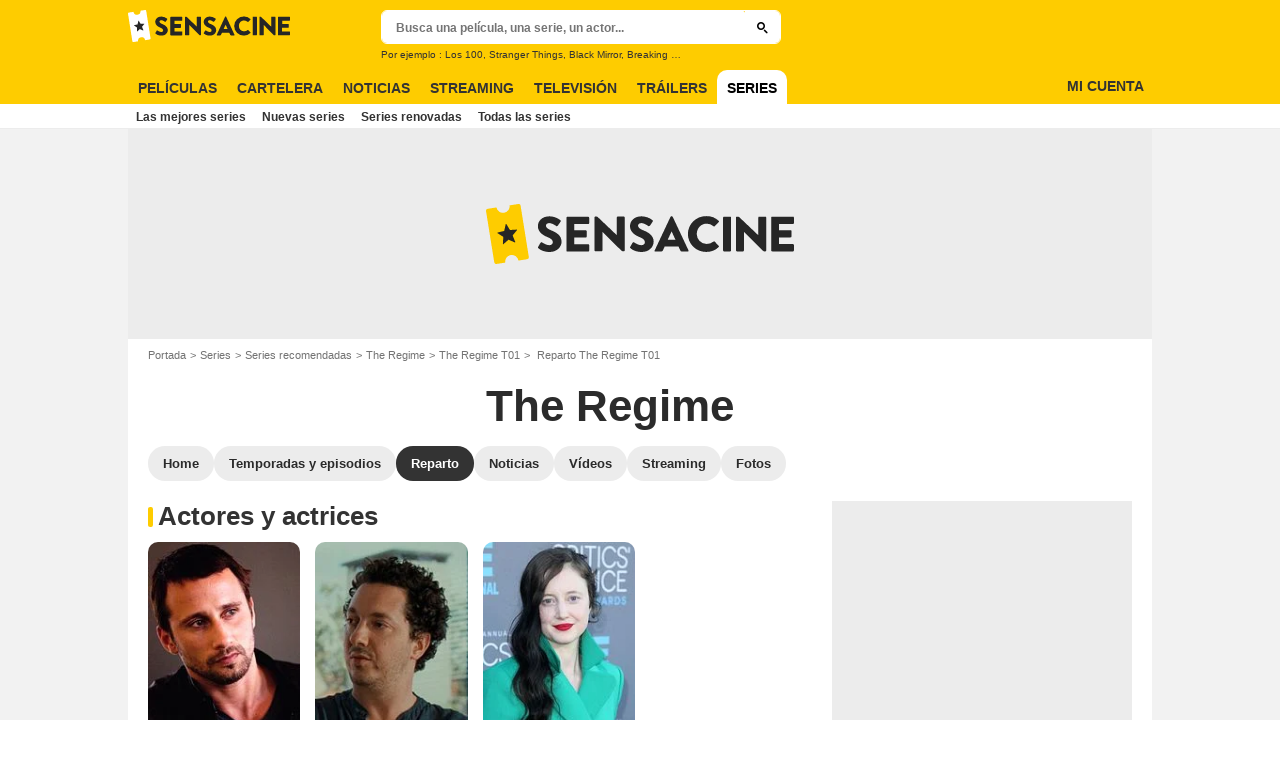

--- FILE ---
content_type: image/svg+xml
request_url: https://assets.sensacine.com/skin/img/logo-sensacine.7e26ec47.svg
body_size: -317
content:
<svg xmlns="http://www.w3.org/2000/svg" viewBox="0 0 72.07 90.8"><path fill="#e5e5e5" d="M53.14 0 36.45 4.24s1.8 9.45-7.47 11.73c-8.73 2.15-11.71-6.74-11.71-6.74L0 13.72 19.26 90.8l17.18-4.46s-2.28-8.72 6.51-11.24c9.39-2.69 11.87 6.47 11.87 6.47l17.25-4.64zM39.51 57.93 26.97 73.12l.51-18.51-17.74-8.38 18.66-4.91 1.59-19.79 11.08 16.4 18.68-4.85-11.37 16 9.5 15.89z"/></svg>

--- FILE ---
content_type: text/javascript
request_url: https://assets.sensacine.com/js/website/seriespage.d01428a341846cc802cb.js
body_size: 22656
content:
!function(){"use strict";var e,n,t,r,o,i={762:function(e,n,t){t.d(n,{BB:function(){return i},FT:function(){return g},G8:function(){return y},HM:function(){return d},IG:function(){return f},SX:function(){return a},ZH:function(){return p},_P:function(){return A},al:function(){return s},cZ:function(){return l},i0:function(){return E},pD:function(){return m},pm:function(){return c},tM:function(){return u}});var r=t(30338),o=t(77992);const i=(e,n)=>{r.A.open(o.B_,{error:e,email:n})},a=()=>{r.A.open(o.Lp)},s=()=>{r.A.open(o.nW)},c=()=>{r.A.open(o.eB)},l=e=>{r.A.open(o.N3,{nickname:e})},u=e=>{r.A.open(o.aL.ACCOUNT_NEEDS_CONFIRMATION,e)},d=()=>{r.A.open(o.aL.TOS_VALIDATION_MODAL)},f=e=>{r.A.open(o.jR,e)},m=e=>{r.A.open(o.Hp,e)},p=e=>{r.A.open(o.VC,e)},g=e=>{r.A.open(o.k_,e)},y=()=>{r.A.open(o.aL.PROMOTE_AFFINITY)},E=e=>{r.A.open(o.aL.PROMOTE_SIGNUP,e)},A=e=>{r.A.open(o.nb,e)}},18820:function(e,n,t){var r=t(31601),o=t.n(r),i=t(76314),a=t.n(i)()(o());a.push([e.id,".qzScDZg7Q2VkqVe9ATQt{display:flex;margin-bottom:.625rem;padding-bottom:.625rem}.WDoum7Og6dJ3jzEd8rkO{float:left;width:30%;max-width:3.438rem;padding-right:.625rem}.Td9AUO9InxKJU0avgZEV{width:100%}.PaPzb7STBV1hoPYo9SE8{font-weight:700}.IhUDQ7hUPWJfdFPGmG_k{display:block}.AzQ86rrCAgssP6ZtUGtB{width:100%;padding:1.875rem 0;text-align:center}.Td9AUO9InxKJU0avgZEV{font-size:.75rem;display:inline-block;overflow:hidden;box-sizing:content-box;width:1.875rem;height:1.875rem;margin-right:-0.3125rem;text-align:center;vertical-align:middle;border:solid .125rem #fff;border-radius:1.875rem;background-color:#d8d8d8}.ESeFAB0H4cVrk_LDMX7J{line-height:1.875rem}.zRJZkyoM6t6Z56xqtqmA{clear:both}.ge0hwpOnOrD4gl_F5v4I{cursor:pointer}.ge0hwpOnOrD4gl_F5v4I:hover{color:#2c82c8}.hBMsMETPRGBkzr8LKI8T{cursor:pointer;color:#2b2b2b}.hBMsMETPRGBkzr8LKI8T:hover{text-decoration:underline}.sN0Gs8SxroqwjfYT0dmu{min-height:19.625rem}.XLMJEI8hk254l6EkG9XK{font-size:.75rem;display:block;padding-bottom:.5rem;letter-spacing:1px;text-transform:uppercase;color:#2b2b2b}.hmQ4uTUrwcCfpv9ds3UU{width:100%}.hmQ4uTUrwcCfpv9ds3UU .title{font-size:.9375rem;display:flex;justify-content:space-between;color:#2b2b2b}.edCSo6NQ7U7H621tLqpM{overflow:auto;max-height:160px;padding:1.35rem 1.875rem}.AZsSX_5vUa8TO2sshCug,._aDqiFei0qOHWRPTllER{font-size:.9375rem;position:relative;padding-bottom:.625rem;cursor:pointer;color:#2b2b2b}.AZsSX_5vUa8TO2sshCug{display:flex;justify-content:space-between}.AZsSX_5vUa8TO2sshCug:last-child{padding-bottom:0}.k_Zy_cYkLvFks_pkm1fA{color:#1ca2eb}._aDqiFei0qOHWRPTllER{border-top:1px solid #d8d8d8}._aDqiFei0qOHWRPTllER:first-child{border-top:none}._aDqiFei0qOHWRPTllER.icon{line-height:1.875rem;margin-right:1.875rem;margin-left:1.875rem;padding:1.35rem 0 1.35rem 2.5rem}._aDqiFei0qOHWRPTllER.icon:before{font-size:.625rem;line-height:1.875rem;position:absolute;top:0;bottom:0;left:0;width:1.875rem;height:1.875rem;margin:auto;text-align:center;border-radius:2px;background-color:#d8d8d8}.X2HuN_6Yee9E15BhjXI_{display:flex;justify-content:center;width:100%;margin-top:1.875rem}.X2HuN_6Yee9E15BhjXI_ .button{margin-left:1rem}.X2HuN_6Yee9E15BhjXI_ .button:first-child{margin-left:0}.zFApPnn_OSPdNFk6cpSN{margin-bottom:1.75rem}.fIgddil8ZmYbs3hArCC0{font-size:.75rem;display:block;padding-bottom:.5rem;letter-spacing:1px;text-transform:uppercase;color:#2b2b2b}._jOiEsQfe_EDWRcS3L9O{font-size:.6875rem;margin-left:.375rem;letter-spacing:normal;text-transform:none;color:#737373}.McELIWNb5w7dI5hxdnMC{font-size:.875rem;display:inline-block;width:100%;height:3.125rem;padding-left:1.125rem;vertical-align:middle;color:#2b2b2b;border:1px solid #d8d8d8;border-radius:2px;background-color:#fff}.McELIWNb5w7dI5hxdnMC::placeholder{font-size:.75rem;color:#737373}.r06VzgPyguxzL1Xkkf5B{font-size:.6875rem;display:block;margin:.625rem auto;text-align:center;color:#e50712}.IyBzfrlo3d003IMe3hdc{font-size:.75rem;width:100%;height:7.5rem;padding:.625rem 1.125rem;color:#2b2b2b;border:1px solid #d8d8d8;background-color:#fff}.yb8lUYA2_f7DfSRxgG1G{text-align:center}.bnEz7Nu12cfcBVChflNG{display:block;margin-bottom:.625rem}.fy7HXwFnCTOyjpVd2kxZ.active{color:#737373}",""]),a.locals={followeeDetails:"qzScDZg7Q2VkqVe9ATQt",followeeDetailsThumb:"WDoum7Og6dJ3jzEd8rkO",followeeAvatar:"Td9AUO9InxKJU0avgZEV",followeeName:"PaPzb7STBV1hoPYo9SE8",followeeDetailsBlock:"IhUDQ7hUPWJfdFPGmG_k",modalSecondTitle:"AzQ86rrCAgssP6ZtUGtB",followeeMore:"ESeFAB0H4cVrk_LDMX7J",followeesAvatars:"zRJZkyoM6t6Z56xqtqmA",friendsRatingLink:"ge0hwpOnOrD4gl_F5v4I",followUnfollowButton:"hBMsMETPRGBkzr8LKI8T",addToCollectionContainer:"sN0Gs8SxroqwjfYT0dmu",addToCollectionLabel:"XLMJEI8hk254l6EkG9XK",addToCollectionSelect:"hmQ4uTUrwcCfpv9ds3UU",addToCollectionSelectList:"edCSo6NQ7U7H621tLqpM",addToCollectionSelectItem:"AZsSX_5vUa8TO2sshCug",addToNewCollectionButton:"_aDqiFei0qOHWRPTllER",addToCollectionAlreadyAdded:"k_Zy_cYkLvFks_pkm1fA",addToCollectionButtonBar:"X2HuN_6Yee9E15BhjXI_",addToNewCollectionFieldset:"zFApPnn_OSPdNFk6cpSN",addToNewCollectionLabel:"fIgddil8ZmYbs3hArCC0",addToNewCollectionHint:"_jOiEsQfe_EDWRcS3L9O",addToNewCollectionInput:"McELIWNb5w7dI5hxdnMC",addToNewCollectionError:"r06VzgPyguxzL1Xkkf5B",addToNewCollectionTextarea:"IyBzfrlo3d003IMe3hdc",affinityScoreTooltip:"yb8lUYA2_f7DfSRxgG1G",affinityScoreTooltipText:"bnEz7Nu12cfcBVChflNG",affinityScoreTooltipButton:"fy7HXwFnCTOyjpVd2kxZ"},n.A=a},19270:function(e,n,t){t.d(n,{Au:function(){return a},FD:function(){return c},KE:function(){return i},LV:function(){return s}});var r=t(22171),o=t(80050);const i=(e,n,t)=>({types:[o.xu,o.Te,o.YG],callAPI:()=>(0,r.jb)(n.id,{...t,opinion:e}),payload:{opinion:e,entity:n}}),a=(e,n,t,i)=>({types:[o.xL,o.Th,o.S6],callAPI:()=>(0,r.Bv)(n.id,e.rating,e.review,{...i,opinion:e}),payload:{opinion:e,entity:n,previousValue:t}}),s=(e,n,t)=>({types:[o.K5,o.Mv,o.pC],callAPI:()=>(0,r.j)(n.id,e.rating,e.review,{...t,opinion:e}),payload:{opinion:e,entity:n,transactionId:`createOpinion:${Math.floor(-1e5*Math.random())}`}}),c=e=>({types:[o.XR,o.oC,o.xD],callAPI:()=>(0,r.iJ)(e),payload:{}})},22171:function(e,n,t){t.d(n,{Bv:function(){return h},HW:function(){return m},IO:function(){return R},MA:function(){return E},MZ:function(){return F},VY:function(){return P},W1:function(){return S},Ws:function(){return w},Zg:function(){return _},cM:function(){return L},dl:function(){return O},e:function(){return I},iJ:function(){return C},j:function(){return b},jb:function(){return v},k$:function(){return N},o1:function(){return U},rq:function(){return x},ss:function(){return k},yd:function(){return T},zE:function(){return A}});var r=t(88055),o=t.n(r),i=t(55110),a=t(89955),s=t(15261),c=t(2472),l=t(46971),u=t(38134),d=t(54121);const f=async(e,n,t)=>{const r=await(0,i.A)({query:e,variables:n}),a=(0,u.A)(r,["data",...t,"pageInfo"]);if(a.hasNextPage){const i=await f(e,{...n||{},after:a.endCursor},t),s=o()(i),c=(0,u.A)(s,["data",...t]),l=(0,u.A)(r,["data",...t,"edges"]);return c.edges=[...l,...c.edges],s}return r},m=()=>(0,i.A)({query:"\n    query getUser {\n      me {\n        user {\n          legacyId\n          nickname\n          mainAvatar\n          email\n          profile {\n            isEmailValidated\n            isCguValidated\n          }\n        }\n      }\n    }\n  "}).then((e=>{const n=e?.data?.me?.user;return n?{email:n.email,isEmailValidated:n?.profile?.isEmailValidated,isCguValidated:n?.profile?.isCguValidated,id:n.legacyId,label:n.nickname,picture:n.mainAvatar||(0,l.VG)({src:a.YH})}:Promise.reject(new Error("no user data"))})),p=`\nfragment entityFragment on Node {\n\tid\n  __typename\n  ... on Movie {\n    title\n    poster {\n      path\n    }\n    flags {\n      isComingSoon\n    }\n    releases(country: ${a.i_}, type: RELEASED) {\n      releaseDate {\n        date\n      }\n    }\n  }\n  ... on Series {\n    title\n    originalBroadcast {\n      firstAiredDate {\n        date\n      }\n    }\n  }\n  ... on Season {\n    number\n    status\n    data {\n      rules {\n        rating {\n          has_mandatory_review\n        }\n      }\n    }\n  }\n  ... on Program {\n    title\n  }\n  ... on Episode {\n    title\n  }\n}\n`,g="\nfragment SocialActionFragment on SocialActionInterface {\n  __typename\n  id\n  updatedAt\n  relatedEntity {\n    __typename\n    id\n  }\n  ... on Opinion {\n    content {\n      rating(base: 5)\n      review\n      status\n    }\n  }\n}\n",y=`\nfragment UserEntityLeafFragment on UserEntityLeafInterface {\n  id\n  entity {\n    ...entityFragment\n  }\n  opinion {\n    ...SocialActionFragment\n  }\n  wantToSee {\n    ...SocialActionFragment\n  }\n  helpful {\n    ...SocialActionFragment\n  }\n  unhelpful {\n    ...SocialActionFragment\n  }\n  seenIt {\n    ...SocialActionFragment\n  }\n}\n${g}${p}`,E=(e,n=[])=>{const t=e.reduce(((e,n)=>{const t=window.atob(n).split(":");return e[t[0]]||(e[t[0]]=[]),e[t[0]].push(window.parseInt(t[1],10)),e}),{}),r=`\n    query GetUserSocialActionsForEntities(\n      $entityIds: [String]!\n      $action: [UserSocialActionType]\n      $movieIds: [Int]\n      $moviesFirst: Int\n      $seriesIds: [Int]\n      $seriesFirst: Int\n    ) {\n      me {\n        user {\n          social {\n            entities(entity: $entityIds, action: $action) {\n              edges {\n                node {\n                  ...UserEntityLeafFragment\n                }\n              }\n            }\n          }\n        }\n      }\n      movieList(include: $movieIds, first: $moviesFirst) {\n        edges {\n          node {\n            ...userAffinityFragment\n          }\n        }\n      }\n      seriesList(include: $seriesIds, first: $seriesFirst) {\n        edges {\n          node {\n            ...userAffinityFragment\n          }\n        }\n      }\n    }\n    ${y}\n    \nfragment userAffinityFragment on Node {\n  id\n  __typename\n  ... on Movie {\n    userAffinity {\n      reason\n      affinityScore\n    }\n  }\n  ... on Series {\n    userAffinity {\n      reason\n      affinityScore\n    }\n  }\n}\n\n  `;if(!e||!e.length)return Promise.resolve([]);const o=t.Movie??[],a=t.Series??[];return(0,i.A)({query:r,variables:{entityIds:e,movieIds:o,moviesFirst:o.length,seriesIds:a,seriesFirst:a.length,action:n}}).then((e=>{const n=e?.data?.me?.user?.social?.entities?.edges?.map?.((({node:e})=>e)),t=({node:e})=>{const t=n.findIndex((n=>n.entity.id===e.id));t>=0?n[t].entity={...n[t].entity,...e}:n.push({entity:e,opinion:null,wantToSee:null,helpful:null,unhelpful:null,seenIt:null})};return e?.data?.movieList?.edges.forEach(t),e?.data?.seriesList?.edges.forEach(t),n}))},A=e=>{const n=Array.isArray(e)?e:[e],t=`\n    query GetUserOpinion($entityIds: [String]!) {\n      me {\n        user {\n          social {\n            entities(entity: $entityIds, action: [OPINION]) {\n              edges {\n                node {\n                  ...UserEntityLeafFragment\n                }\n              }\n            }\n          }\n        }\n      }\n    }\n    ${y}\n  `;return(0,i.A)({query:t,variables:{entityIds:n}}).then((e=>{const t=(0,u.A)(e,["data","me","user","social","entities","edges"]).map((({node:e})=>e))||[];return 1===n.length?t[0]:t}))},b=(e,n,t,r)=>{const o=`\nmutation addUserOpinion($entityId: String!, $rating: Float, $review: String) {\n  addUserOpinion(input: {id_entity: $entityId, rating: $rating, review: $review}) {\n    userEntityLeaf {\n      ...UserEntityLeafFragment\n    }\n  }\n}${y}`;return(0,i.A)({query:o,variables:{entityId:e,rating:n,review:t}}).then((e=>(0,u.A)(e,["data","addUserOpinion","userEntityLeaf"]))).then((e=>(c.A.emit(s.Mj.ADD_OPINION_EVENT,{context:r,response:e}),e)))},h=(e,n,t,r)=>{const o=`\nmutation updateUserOpinion($entityId: String!, $rating: Float, $review: String) {\n  updateUserOpinion(input: {id_entity: $entityId, rating: $rating, review: $review}) {\n    userEntityLeaf {\n      ... UserEntityLeafFragment\n    }\n  }\n}${y}`;return(0,i.A)({query:o,variables:{entityId:e,rating:n,review:t}}).then((e=>(0,u.A)(e,["data","updateUserOpinion","userEntityLeaf"]))).then((e=>(c.A.emit(s.Mj.UPDATE_OPINION_EVENT,{context:r,response:e}),e)))},v=(e,n)=>(0,i.A)({query:"\nmutation deleteUserOpinion($entityId: String!) {\n  deleteUserOpinion(input: { id_entity: $entityId }) {\n    userEntityLeaf {\n      id\n    }\n  }\n}\n",variables:{entityId:e}}).then((e=>(c.A.emit(s.Mj.DELETE_OPINION_EVENT,{context:n,response:e}),e))),S=(e,n)=>{const t=`\nmutation addWantToSee($entityId:String!) {\n  addUserSocialAction(input:{id_entity:[$entityId],action:WANTTOSEE}) {\n    userEntityLeaf {\n      ... UserEntityLeafFragment\n    }\n  }\n}\n${y}`;return(0,i.A)({query:t,variables:{entityId:e}}).then((e=>(0,u.A)(e,["data","addUserSocialAction","0","userEntityLeaf"]))).then((e=>(c.A.emit(s.Mj.ADD_WANT_TO_SEE_EVENT,{context:n,response:e}),e)))},I=(e,n)=>(0,i.A)({query:"\nmutation deleteWantToSee($entityId: String!) {\n  deleteUserSocialAction(input: {id_entity: [$entityId], action: WANTTOSEE}) {\n    userEntityLeaf {\n      id\n    }\n  }\n}\n",variables:{entityId:e}}).then((e=>(c.A.emit(s.q2,{context:n,response:e}),e))),C=e=>{const n=`\n    query GetHelpfulUnhelpfulForReviews($reviewIds: [String!]!) {\n      me {\n        user {\n          social {\n            actions(action: [UNHELPFUL, HELPFUL], entity: $reviewIds) {\n              edges {\n                node {\n                  action {\n                    ...SocialActionFragment\n                  }\n                }\n              }\n            }\n          }\n        }\n      }\n    }\n    ${g}\n  `;return(0,i.A)({query:n,variables:{reviewIds:e}}).then((e=>(0,u.A)(e,["data","me","user","social","actions","edges"]).map((({node:e})=>e.action))))},w=(e,n)=>{const t=window.atob(e).split(":")[1],r=`\n  mutation AddUnhelpfulUnhelpful($action: UserSocialClickType!, $opinionId: [String!]!) {\n    addUserSocialAction(input: {action: $action, id_entity: $opinionId}) {\n      userEntityLeaf {\n        ... UserEntityLeafFragment\n      }\n    }\n  }${y}`;let o;return o="helpful"===n?"HELPFUL":"UNHELPFUL",(0,i.A)({query:r,variables:{action:o,opinionId:window.btoa(`Opinion:${t}`)}}).then((e=>(0,u.A)(e,["data","addUserSocialAction","0","userEntityLeaf"])))},_=(e,n)=>{const t=window.atob(e).split(":")[1];let r;return r="helpful"===n?"HELPFUL":"UNHELPFUL",(0,i.A)({query:"\nmutation RemoveHelpfulUnhelpful($action: UserSocialClickType!, $opinionId: [String!]!) {\n  deleteUserSocialAction(input:{action:$action, id_entity: $opinionId}) {\n    userEntityLeaf {\n      id\n    }\n  }\n}",variables:{opinionId:window.btoa(`Opinion:${t}`),action:r}})},T=e=>(0,i.A)({query:"\n    query followeesAverage($entityId: String!, $after: String) {\n      me {\n        user {\n          social {\n            followeesAverageRating(entity: $entityId, base: 5)\n            followeesActions(\n              action: OPINION\n              after: $after\n              entity: [$entityId]\n            ) {\n              edges {\n                node {\n                  user {\n                    id\n                    mainAvatar\n                    nickname\n                  }\n                }\n              }\n            }\n            opinionCount: followeesActions(\n              action: OPINION\n              entity: [$entityId]\n            ) {\n              totalCount\n            }\n            wantToSeeCount: followeesActions(\n              action: WANTTOSEE\n              entity: [$entityId]\n            ) {\n              totalCount\n            }\n          }\n        }\n      }\n    }\n  ",variables:{entityId:e}}).then(d.WX),N=e=>f("\n    query GetFolloweesOpinionOnEntity($entityId: String!, $after: String) {\n      me {\n        user {\n          social {\n            followeesActions(\n              after: $after\n              action: [OPINION, WANTTOSEE]\n              entity: [$entityId]\n            ) {\n              pageInfo {\n                hasNextPage\n                endCursor\n              }\n              edges {\n                node {\n                  user {\n                    legacyId\n                    nickname\n                    mainAvatar\n                  }\n                  action {\n                    __typename\n                    ... on Opinion {\n                      id\n                      updatedAt\n                      content {\n                        rating(base: 5)\n                        status\n                      }\n                      relatedEntity {\n                        id\n                      }\n                    }\n                    ... on WantToSee {\n                      id\n                      updatedAt\n                      relatedEntity {\n                        id\n                      }\n                    }\n                  }\n                }\n              }\n            }\n          }\n        }\n      }\n    }\n  ",{entityId:e},["me","user","social","followeesActions"]).then(d.WX),O=(e,n)=>{const t=`\nmutation AddSeenIt($entityId: String!) {\n  addUserSocialAction(input: {action: SEENIT, id_entity: [$entityId]}) {\n    userEntityLeaf {\n      ... UserEntityLeafFragment\n    }\n  }\n}${y}`;return(0,i.A)({query:t,variables:{entityId:e}}).then((e=>(0,u.A)(e,["data","addUserSocialAction","0","userEntityLeaf"]))).then((e=>(c.A.emit(s.Mj.ADD_SEEN_IT_EVENT,{context:n,response:e}),e)))},U=(e,n)=>{const t=`\nmutation RemoveSeenIt($entityId: String!) {\n  deleteUserSocialAction(input: {action: SEENIT, id_entity: [$entityId]}) {\n    userEntityLeaf {\n      ... UserEntityLeafFragment\n    }\n  }\n}${y}`;return(0,i.A)({query:t,variables:{entityId:e}}).then((e=>(0,u.A)(e,["data","addUserSocialAction","0","userEntityLeaf"]))).then((e=>(c.A.emit(s.Mj.REMOVE_SEEN_IT_EVENT,{context:n,response:e}),e)))},L=e=>(0,i.A)({query:"\n    query RetrieveUserFollowees($candidatesIds: [String]!) {\n      me {\n        user {\n          social {\n            userConnections {\n              followees(legacyId: $candidatesIds) {\n                edges {\n                  node {\n                    legacyId\n                  }\n                }\n              }\n            }\n          }\n        }\n      }\n    }\n  ",variables:{candidatesIds:e}}).then((e=>(0,u.A)(e,["data","me","user","social","userConnections","followees","edges"]).map((({node:e})=>e)))),R=(e,n)=>(0,i.A)({query:"\nmutation followUser($userId: String!) {\n  addUserFollowUser(input: {id_publisher: $userId, provider: LEGACY}) {\n    relatedEntity {\n      __typename\n      ... on User {\n        legacyId\n      }\n    }\n  }\n}",variables:{userId:e}}).then((e=>(0,u.A)(e,["data","addUserFollowUser","relatedEntity"]))).then((e=>(c.A.emit(s.Mj.FOLLOW_USER_EVENT,{context:n,response:e}),e))),P=(e,n)=>(0,i.A)({query:"\nmutation unfollowUser($userId: String!) {\n  deleteUserFollowUser(input: {id_publisher: $userId, provider: LEGACY}) {\n    relatedEntity {\n      __typename\n      ... on User {\n        legacyId\n      }\n    }\n  }\n}",variables:{userId:e}}).then((e=>(0,u.A)(e,["data","deleteUserFollowUser","relatedEntity"]))).then((e=>(c.A.emit(s.Mj.UNFOLLOW_USER_EVENT,{context:n,response:e}),e))),F=e=>f("\n    query getUserCollection($entityId: String!, $after: String) {\n      me {\n        user {\n          social {\n            collections(after: $after) {\n              edges {\n                node {\n                  id\n                  name\n                  entities(id: [$entityId]) {\n                    totalCount\n                  }\n                }\n              }\n              pageInfo {\n                endCursor\n                hasNextPage\n              }\n            }\n          }\n        }\n      }\n    }\n  ",{entityId:e},["me","user","social","collections"]).then(d.WX),k=async(e,n)=>{const t=await(0,i.A)({query:"\n    mutation AddEntitiesToCollection($collectionId: String!, $entityIds: [String]!) {\n      addUserCollectionEntities(input: {id_collection: $collectionId, id_entities: $entityIds}) {\n        id\n      }\n    }\n  ",variables:{collectionId:e.id,entityIds:[n]}});return c.A.emit(s.Mj.ADD_ENTITIES_TO_COLLECTION_EVENT),t},x=async({name:e,description:n},t)=>{const r=await(0,i.A)({query:"\n    mutation AddPersonalCollection($name: String!, $description: String) {\n      addUserCollection(input: {name: $name, description: $description}) {\n        id\n      }\n    }\n  ",variables:{name:e,description:n}}),o=(0,u.A)(r,["data","addUserCollection"]);if(r.errors&&r.errors.length)throw new Error(r.errors[0].message);return await k(o,t)}},24343:function(e,n,t){var r=t(58168),o=t(96540),i=t(78098),a=t(46971);n.A=({alt:e="",src:n="",size:t=60,className:s="",fix:c=!1})=>{const[l,u]=(0,o.useState)(n),d=(0,o.useMemo)((()=>(0,a.Uy)((0,i.V)(l||(0,i.N)(),t))),[l,t]),f={alt:e||"avatar",className:s};return c&&(f.width=t,f.height=t),o.createElement("img",(0,r.A)({src:d,onError:()=>{u((0,i.N)())}},f))}},32266:function(e,n,t){var r=t(31601),o=t.n(r),i=t(76314),a=t.n(i)()(o());a.push([e.id,".Y6Y7qDPGTKlZvYR51Q8i{position:relative;display:inline-block;width:2.5rem;height:2.5rem;vertical-align:middle}.nhyU8UNwIF9FRTHJsbT3{position:absolute;top:0;left:0;width:100%;height:100%;cursor:pointer}.cEJReij9vjAzo0ztcmLG{fill:rgba(0,0,0,.8)}.AaFkdx7YMnTSBlsS6bzt{display:none;fill:none;stroke:#727272}.LFWsP6wgrxR5289yPbng{display:none;animation:kR17FuvAFHLFeZX2Uqfe 1s ease-out forwards;fill:none;stroke-linecap:round}.dZ6Qx4goXRfseGsQ2h8g{font-size:1.03125rem;font-weight:700;line-height:2.5rem;position:absolute;top:0;left:0;width:100%;cursor:pointer;text-align:center;color:#fff}.tDmuFJgIgpZxGGS74QM8{stroke:#ff304c}.OwlyYDdVzHZCPjMEIK3W{stroke:#ff9b00}.YrSjau59FQs7oyfWZlwz{stroke:#bbd140}.El7vKVCD0cte69WzHfuk{stroke:#48d987}.hThj3i4V4ys4v7WIiqEU{display:block}@keyframes kR17FuvAFHLFeZX2Uqfe{0%{stroke:#727272;stroke-dasharray:0 103.6725575685}}",""]),a.locals={padding:"3.5",diameter:"40",strokeWidth:"3",strokeDiameter:"33",strokeRadius:"16.5",circumference:"103.6725575685",badge:"Y6Y7qDPGTKlZvYR51Q8i",badgeSvg:"nhyU8UNwIF9FRTHJsbT3",badgeBg:"cEJReij9vjAzo0ztcmLG",badgeProgressRail:"AaFkdx7YMnTSBlsS6bzt",badgeProgressRing:"LFWsP6wgrxR5289yPbng",progress:"kR17FuvAFHLFeZX2Uqfe",badgeScore:"dZ6Qx4goXRfseGsQ2h8g",red:"tDmuFJgIgpZxGGS74QM8",orange:"OwlyYDdVzHZCPjMEIK3W",apple:"YrSjau59FQs7oyfWZlwz",green:"El7vKVCD0cte69WzHfuk",active:"hThj3i4V4ys4v7WIiqEU"},n.A=a},33849:function(e,n,t){var r=t(85072),o=t.n(r),i=t(97825),a=t.n(i),s=t(77659),c=t.n(s),l=t(55056),u=t.n(l),d=t(10540),f=t.n(d),m=t(41113),p=t.n(m),g=t(18820),y={};y.styleTagTransform=p(),y.setAttributes=u(),y.insert=c().bind(null,"head"),y.domAPI=a(),y.insertStyleElement=f(),o()(g.A,y),n.A=g.A&&g.A.locals?g.A.locals:void 0},36677:function(e,n,t){t.d(n,{Cc:function(){return p},HR:function(){return m},JM:function(){return f},MH:function(){return l},St:function(){return s},Tg:function(){return u},ZT:function(){return g},hr:function(){return i},j:function(){return o},j6:function(){return d},mr:function(){return a},nT:function(){return c},oE:function(){return r}}),AC.config.lang,AC.config.siteKey,AC.config.hosts.secureApi;const r=AC.config.images.spacer34,o=AC.config.player.mediametrie.libUrl,i=AC.config.player.mediametrie.serial,a=AC.config.player.gtm.active,s=AC.config.player.comscore.clientId,c=AC.config.player.gemius.libUrl,l=AC.config.player.gemius.prefix,u=AC.config.player.gemius.identifier,d=(AC.config.player.dfp.adCmsId,AC.config.flags.brandIsAcLight),f=AC.config.flags.brandHasUserspace,m=(AC.config.flags.brandHasTheatersGroup,AC.config.flags.brandHasSameLocalAndDubbedShowtimes,AC.config.webedia_websites),p=122002,g=AC.config.assetsUrls.css.secondary},39969:function(e,n,t){t.d(n,{MA:function(){return l},W1:function(){return i},Ws:function(){return s},Zg:function(){return c},dl:function(){return u},e:function(){return a},o1:function(){return d}});var r=t(22171),o=t(80050);const i=(e,n)=>({types:[o.W$,o.WE,o.t_],callAPI:()=>(0,r.W1)(e.id,n),payload:{socialActionTypename:"WantToSee",transactionId:`addWantToSee:${Math.floor(-1e5*Math.random())}`,entity:e}}),a=(e,n)=>({types:[o.Lv,o.JX,o.Um],callAPI:()=>(0,r.e)(e.id,n),payload:{socialActionTypename:"WantToSee",entity:e}}),s=(e,n)=>({types:[o.W$,o.WE,o.t_],callAPI:()=>(0,r.Ws)(e.id,n),payload:{socialActionTypename:"helpful"===n?"Helpful":"Unhelpful",transactionId:`createOpinionOnReview:${Math.floor(-1e5*Math.random())}`,entity:e}}),c=(e,n)=>({types:[o.Lv,o.JX,o.Um],callAPI:()=>(0,r.Zg)(e.id,n),payload:{socialActionTypename:"helpful"===n?"Helpful":"Unhelpful",transactionId:`deleteOpinionOnReview:${Math.floor(-1e5*Math.random())}`,entity:e}}),l=e=>({types:[o.pA,o.DU,o.KF],callAPI:()=>(0,r.MA)(e),payload:{entityIds:e}}),u=(e,n)=>({types:[o.W$,o.WE,o.t_],callAPI:()=>(0,r.dl)(e.id,n),payload:{socialActionTypename:"SeenIt",entity:e}}),d=(e,n)=>({types:[o.Lv,o.JX,o.Um],callAPI:()=>(0,r.o1)(e.id,n),payload:{socialActionTypename:"SeenIt",entity:e}})},71468:function(e,n,t){t.d(n,{Kq:function(){return le},Ng:function(){return ce},d4:function(){return y}});var r=t(96540),o=t(78418),i=r,a=Symbol.for("react-redux-context"),s="undefined"!=typeof globalThis?globalThis:{};function c(){if(!i.createContext)return{};const e=s[a]??(s[a]=new Map);let n=e.get(i.createContext);return n||(n=i.createContext(null),e.set(i.createContext,n)),n}var l=c(),u=()=>{throw new Error("uSES not initialized!")};function d(e=l){return function(){return i.useContext(e)}}var f=d(),m=u,p=(e,n)=>e===n;function g(e=l){const n=e===l?f:d(e),t=(e,t={})=>{const{equalityFn:r=p,devModeChecks:o={}}="function"==typeof t?{equalityFn:t}:t,{store:a,subscription:s,getServerState:c,stabilityCheck:l,identityFunctionCheck:u}=n(),d=(i.useRef(!0),i.useCallback({[e.name](n){return e(n)}}[e.name],[e,l,o.stabilityCheck])),f=m(s.addNestedSub,a.getState,c||a.getState,d,r);return i.useDebugValue(f),f};return Object.assign(t,{withTypes:()=>t}),t}var y=g(),E=Symbol.for("react.element"),A=Symbol.for("react.portal"),b=Symbol.for("react.fragment"),h=Symbol.for("react.strict_mode"),v=Symbol.for("react.profiler"),S=Symbol.for("react.provider"),I=Symbol.for("react.context"),C=Symbol.for("react.server_context"),w=Symbol.for("react.forward_ref"),_=Symbol.for("react.suspense"),T=Symbol.for("react.suspense_list"),N=Symbol.for("react.memo"),O=Symbol.for("react.lazy"),U=(Symbol.for("react.offscreen"),Symbol.for("react.client.reference"),w),L=N;function R(e,n,t,r,{areStatesEqual:o,areOwnPropsEqual:i,areStatePropsEqual:a}){let s,c,l,u,d,f=!1;return function(m,p){return f?function(f,m){const p=!i(m,c),g=!o(f,s,m,c);return s=f,c=m,p&&g?(l=e(s,c),n.dependsOnOwnProps&&(u=n(r,c)),d=t(l,u,c),d):p?(e.dependsOnOwnProps&&(l=e(s,c)),n.dependsOnOwnProps&&(u=n(r,c)),d=t(l,u,c),d):g?function(){const n=e(s,c),r=!a(n,l);return l=n,r&&(d=t(l,u,c)),d}():d}(m,p):(s=m,c=p,l=e(s,c),u=n(r,c),d=t(l,u,c),f=!0,d)}}function P(e){return function(n){const t=e(n);function r(){return t}return r.dependsOnOwnProps=!1,r}}function F(e){return e.dependsOnOwnProps?Boolean(e.dependsOnOwnProps):1!==e.length}function k(e,n){return function(n,{displayName:t}){const r=function(e,n){return r.dependsOnOwnProps?r.mapToProps(e,n):r.mapToProps(e,void 0)};return r.dependsOnOwnProps=!0,r.mapToProps=function(n,t){r.mapToProps=e,r.dependsOnOwnProps=F(e);let o=r(n,t);return"function"==typeof o&&(r.mapToProps=o,r.dependsOnOwnProps=F(o),o=r(n,t)),o},r}}function x(e,n){return(t,r)=>{throw new Error(`Invalid value of type ${typeof e} for ${n} argument when connecting component ${r.wrappedComponentName}.`)}}function $(e,n,t){return{...t,...e,...n}}var D={notify(){},get:()=>[]};function M(e,n){let t,r=D,o=0,i=!1;function a(){l.onStateChange&&l.onStateChange()}function s(){o++,t||(t=n?n.addNestedSub(a):e.subscribe(a),r=function(){let e=null,n=null;return{clear(){e=null,n=null},notify(){(()=>{let n=e;for(;n;)n.callback(),n=n.next})()},get(){const n=[];let t=e;for(;t;)n.push(t),t=t.next;return n},subscribe(t){let r=!0;const o=n={callback:t,next:null,prev:n};return o.prev?o.prev.next=o:e=o,function(){r&&null!==e&&(r=!1,o.next?o.next.prev=o.prev:n=o.prev,o.prev?o.prev.next=o.next:e=o.next)}}}}())}function c(){o--,t&&0===o&&(t(),t=void 0,r.clear(),r=D)}const l={addNestedSub:function(e){s();const n=r.subscribe(e);let t=!1;return()=>{t||(t=!0,n(),c())}},notifyNestedSubs:function(){r.notify()},handleChangeWrapper:a,isSubscribed:function(){return i},trySubscribe:function(){i||(i=!0,s())},tryUnsubscribe:function(){i&&(i=!1,c())},getListeners:()=>r};return l}var H=!("undefined"==typeof window||void 0===window.document||void 0===window.document.createElement),j="undefined"!=typeof navigator&&"ReactNative"===navigator.product,W=H||j?i.useLayoutEffect:i.useEffect;function G(e,n){return e===n?0!==e||0!==n||1/e==1/n:e!=e&&n!=n}function B(e,n){if(G(e,n))return!0;if("object"!=typeof e||null===e||"object"!=typeof n||null===n)return!1;const t=Object.keys(e),r=Object.keys(n);if(t.length!==r.length)return!1;for(let r=0;r<t.length;r++)if(!Object.prototype.hasOwnProperty.call(n,t[r])||!G(e[t[r]],n[t[r]]))return!1;return!0}var q={childContextTypes:!0,contextType:!0,contextTypes:!0,defaultProps:!0,displayName:!0,getDefaultProps:!0,getDerivedStateFromError:!0,getDerivedStateFromProps:!0,mixins:!0,propTypes:!0,type:!0},V={name:!0,length:!0,prototype:!0,caller:!0,callee:!0,arguments:!0,arity:!0},z={$$typeof:!0,compare:!0,defaultProps:!0,displayName:!0,propTypes:!0,type:!0},Z={[U]:{$$typeof:!0,render:!0,defaultProps:!0,displayName:!0,propTypes:!0},[L]:z};function Y(e){return function(e){if("object"==typeof e&&null!==e){const n=e.$$typeof;switch(n){case E:{const t=e.type;switch(t){case b:case v:case h:case _:case T:return t;default:{const e=t&&t.$$typeof;switch(e){case C:case I:case w:case O:case N:case S:return e;default:return n}}}}case A:return n}}}(e)===N?z:Z[e.$$typeof]||q}var Q=Object.defineProperty,X=Object.getOwnPropertyNames,J=Object.getOwnPropertySymbols,K=Object.getOwnPropertyDescriptor,ee=Object.getPrototypeOf,ne=Object.prototype;function te(e,n){if("string"!=typeof n){if(ne){const t=ee(n);t&&t!==ne&&te(e,t)}let t=X(n);J&&(t=t.concat(J(n)));const r=Y(e),o=Y(n);for(let i=0;i<t.length;++i){const a=t[i];if(!(V[a]||o&&o[a]||r&&r[a])){const t=K(n,a);try{Q(e,a,t)}catch(e){}}}}return e}var re=u,oe=[null,null];function ie(e,n,t,r,o,i){e.current=r,t.current=!1,o.current&&(o.current=null,i())}function ae(e,n){return e===n}var se,ce=function(e,n,t,{pure:r,areStatesEqual:o=ae,areOwnPropsEqual:a=B,areStatePropsEqual:s=B,areMergedPropsEqual:c=B,forwardRef:u=!1,context:d=l}={}){const f=d,m=function(e){return e?"function"==typeof e?k(e):x(e,"mapStateToProps"):P((()=>({})))}(e),p=function(e){return e&&"object"==typeof e?P((n=>function(e,n){const t={};for(const r in e){const o=e[r];"function"==typeof o&&(t[r]=(...e)=>n(o(...e)))}return t}(e,n))):e?"function"==typeof e?k(e):x(e,"mapDispatchToProps"):P((e=>({dispatch:e})))}(n),g=function(e){return e?"function"==typeof e?function(e){return function(n,{displayName:t,areMergedPropsEqual:r}){let o,i=!1;return function(n,t,a){const s=e(n,t,a);return i?r(s,o)||(o=s):(i=!0,o=s),o}}}(e):x(e,"mergeProps"):()=>$}(t),y=Boolean(e);return e=>{const n=e.displayName||e.name||"Component",t=`Connect(${n})`,r={shouldHandleStateChanges:y,displayName:t,wrappedComponentName:n,WrappedComponent:e,initMapStateToProps:m,initMapDispatchToProps:p,initMergeProps:g,areStatesEqual:o,areStatePropsEqual:s,areOwnPropsEqual:a,areMergedPropsEqual:c};function l(n){const[t,o,a]=i.useMemo((()=>{const{reactReduxForwardedRef:e,...t}=n;return[n.context,e,t]}),[n]),s=i.useMemo((()=>f),[t,f]),c=i.useContext(s),l=Boolean(n.store)&&Boolean(n.store.getState)&&Boolean(n.store.dispatch),u=Boolean(c)&&Boolean(c.store),d=l?n.store:c.store,m=u?c.getServerState:d.getState,p=i.useMemo((()=>function(e,{initMapStateToProps:n,initMapDispatchToProps:t,initMergeProps:r,...o}){return R(n(e,o),t(e,o),r(e,o),e,o)}(d.dispatch,r)),[d]),[g,E]=i.useMemo((()=>{if(!y)return oe;const e=M(d,l?void 0:c.subscription),n=e.notifyNestedSubs.bind(e);return[e,n]}),[d,l,c]),A=i.useMemo((()=>l?c:{...c,subscription:g}),[l,c,g]),b=i.useRef(void 0),h=i.useRef(a),v=i.useRef(void 0),S=i.useRef(!1),I=i.useRef(!1),C=i.useRef(void 0);W((()=>(I.current=!0,()=>{I.current=!1})),[]);const w=i.useMemo((()=>()=>v.current&&a===h.current?v.current:p(d.getState(),a)),[d,a]),_=i.useMemo((()=>e=>g?function(e,n,t,r,o,i,a,s,c,l,u){if(!e)return()=>{};let d=!1,f=null;const m=()=>{if(d||!s.current)return;const e=n.getState();let t,m;try{t=r(e,o.current)}catch(e){m=e,f=e}m||(f=null),t===i.current?a.current||l():(i.current=t,c.current=t,a.current=!0,u())};return t.onStateChange=m,t.trySubscribe(),m(),()=>{if(d=!0,t.tryUnsubscribe(),t.onStateChange=null,f)throw f}}(y,d,g,p,h,b,S,I,v,E,e):()=>{}),[g]);var T,N;let O;T=ie,N=[h,b,S,a,v,E],W((()=>T(...N)),undefined);try{O=re(_,w,m?()=>p(m(),a):w)}catch(e){throw C.current&&(e.message+=`\nThe error may be correlated with this previous error:\n${C.current.stack}\n\n`),e}W((()=>{C.current=void 0,v.current=void 0,b.current=O}));const U=i.useMemo((()=>i.createElement(e,{...O,ref:o})),[o,e,O]);return i.useMemo((()=>y?i.createElement(s.Provider,{value:A},U):U),[s,U,A])}const d=i.memo(l);if(d.WrappedComponent=e,d.displayName=l.displayName=t,u){const n=i.forwardRef((function(e,n){return i.createElement(d,{...e,reactReduxForwardedRef:n})}));return n.displayName=t,n.WrappedComponent=e,te(n,e)}return te(d,e)}},le=function({store:e,context:n,children:t,serverState:r,stabilityCheck:o="once",identityFunctionCheck:a="once"}){const s=i.useMemo((()=>{const n=M(e);return{store:e,subscription:n,getServerState:r?()=>r:void 0,stabilityCheck:o,identityFunctionCheck:a}}),[e,r,o,a]),c=i.useMemo((()=>e.getState()),[e]);W((()=>{const{subscription:n}=s;return n.onStateChange=n.notifyNestedSubs,n.trySubscribe(),c!==e.getState()&&n.notifyNestedSubs(),()=>{n.tryUnsubscribe(),n.onStateChange=void 0}}),[s,c]);const u=n||l;return i.createElement(u.Provider,{value:s},t)};se=o.useSyncExternalStoreWithSelector,m=se,(e=>{re=e})(r.useSyncExternalStore)},78212:function(e,n,t){var r=t(52024),o=t(6872),i=t(8646),a=t(96540),s=t(5338),c=t(40581),l=t(41124),u=t(4088),d=t(59080),f=t(92022),m=t(71468),p=t(90497),g=t(25798);let y=!1;const E=(0,m.Ng)(((e,n)=>{const t=(0,g.Lh)(n.entityId,e.data);return{hasOpinion:!(!t?.rating&&!t?.review)}}));var A=(e,n,t,r)=>E((({hasOpinion:o=!1,...i})=>{if(y||o)return y=!0,a.createElement(e,i);const s=(0,p.A)(e,n,t,r);return a.createElement(s,i)})),b=t(88304),h=t(24343);const v=/\[spoiler](.*?)\[\/spoiler]/gs;var S=t(58168),I=t(46942),C=t.n(I),w=({children:e,className:n=null,ellipsis:t=!1,onClick:r})=>{const o=C()("card-userspace",n,{"card-userspace-clickable":!!r,ellipsis:t});return a.createElement("div",(0,S.A)({className:o},r?{onClick:r}:{}),e)},_=e=>{if(!e)return"";const n=e.split(/[\n\r]/).reduce(((e,n,t)=>[...e,n,a.createElement("br",{key:t})]),[]).filter((e=>e)),t=n.slice().findIndex((e=>!a.isValidElement(e))),r=n.slice().reverse().findIndex((e=>!a.isValidElement(e)));return n.slice(t,-r)};const T=(e,n)=>a.createElement(a.Fragment,{key:n},_(e)),N=(e,n)=>a.createElement("span",{key:n,className:"spoiler-container"},a.createElement("span",{className:"spoiler-header"},"spoiler"),a.createElement("span",{className:"spoiler-content"},_(e)));var O=({text:e=""})=>(e=>{if(!e)return[];const{textParts:n,spoilerParts:t}=(e=>{const n=[],t=[];let r,o=0;for(;null!==(r=v.exec(e));)r.index>o&&n.push(e.substring(o,r.index)),t.push(r[1]),o=r.index+r[0].length;return o<e.length&&n.push(e.substring(o)),{textParts:n.length>0?n:[e],spoilerParts:t}})(e),r=[],o=n.length+t.length;let i=0,a=0;for(let e=0;e<o;e++){const o=e%2==1;r.push(o?N(t[a++],e):T(n[i++],e))}return r})(e),U=t(80791),L=t(762),R=t(56521);class P extends a.Component{constructor(e){super(e),this.state={passiveLoginDone:!1},this.showModal=this.showModal.bind(this)}static getDerivedStateFromProps(e,n){return!0===e.user.passiveLoginDone&&!1===n.passiveLoginDone&&window.location&&"#edit-review"===window.location.hash?{passiveLoginDone:!0}:null}handleGtmLayer(){(0,R.A)({event:"eventGA",eventCategory:"social-action",eventAction:"critique"},{movie_distributor:"movie_distributors",clicked_movie_id:"movie_id"})}showModal(){this.props.disabled||(this.handleGtmLayer(),(0,L._P)({entityId:this.props.entityId,openOn:this.props.openOn}))}render(){const{className:e,userRating:n,showLabel:t=!0,showIcon:r=!0,disabled:o=!1,label:i,labelClassName:s=""}=this.props,c=i??(n?(0,f.Ay)("bam.add-review"):(0,f.Ay)("bam.write-review")),l=`button${r?" icon icon-pen":""}${o?" disabled":""}`;return a.createElement(U.A,{className:e,onClick:this.showModal,"aria-disabled":o,tabIndex:o?-1:0,onKeyDown:e=>o&&e.preventDefault()},a.createElement("span",{className:C()(l,s)},t?c:null))}}P.defaultProps={openOn:null,showLabel:!0,showIcon:!0,disabled:!1,label:null,labelClassName:""};var F=(0,m.Ng)((function(e,n){const t=(0,g.Lh)(n.entityId,e.data);return{user:e.user,userRating:t?.rating??null}}))(P);const k=({entityId:e})=>a.createElement("div",{className:"review-card-bam-message"},a.createElement("div",{className:"review-card-message-status"},(0,f.Ay)("bam.rejected-review")),a.createElement("div",{className:"review-card-bam-cta"},a.createElement(F,{entityId:e,showLabel:!0,showIcon:!1,label:(0,f.Ay)("bam.edit-my-review"),className:"review-link-bam"}))),x=({entityId:e})=>a.createElement("div",{className:"review-card-bam-message"},a.createElement("div",{className:"review-card-message-status"},(0,f.Ay)("bam.blocked-review")),a.createElement("div",{className:"review-card-bam-cta"},a.createElement(F,{entityId:e,showLabel:!0,showIcon:!1,label:(0,f.Ay)("bam.delete-review"),className:"review-link-bam"})));var $=({title:e,image:n,rating:t,review:r,status:o,cutThreshold:i=800,entityId:s})=>{const[l,u]=(0,a.useState)(!1),d=r.length>i&&!l,m=d?((e,n)=>{if(!e)return"";if(e.length<=n)return e;const t=e.slice(0,n),r=t.match(/\[s?p?o?i?l?e?r?$/);if(r)return t.slice(0,t.lastIndexOf(r[0]));const o=Array.from(t.matchAll(/\[spoiler]|\[\/spoiler]/g)||[]);if(o.filter((e=>"[spoiler]"===e[0])).length===o.filter((e=>"[/spoiler]"===e[0])).length)return t;const i=t.lastIndexOf("[spoiler]");return i>=0?t.slice(0,i):t})(r,i):r,p=((e,n)=>{switch(n){case b.v_.Blocked:return(0,f.Ay)("review.validation-status.blocked",{title:e});case b.v_.Denied:return(0,f.Ay)("review.validation-status.denied");case b.v_.Pending:return(0,f.Ay)("review.validation-status.pending");case b.v_.Reported:return(0,f.Ay)("review.validation-status.reported");default:return null}})(e,o),g=!p,y=[b.v_.Accepted,b.v_.Published,b.v_.MustBeChecked,b.v_.BeingChecked].includes(o);return a.createElement("div",{className:"review-card-bam cf"},a.createElement(w,{className:"review-card-entity-image"},a.createElement(h.A,{src:n,alt:"avatar",size:60})),a.createElement("div",{className:"review-card-bam-content"},a.createElement("div",{className:"review-card-bam-holder"},a.createElement("div",{className:"review-card-bam-rating"},a.createElement("span",{className:"review-card-bam-rating-text"},(0,f.Ay)("bam.my-review")),a.createElement(c.A,{size:"medium",value:t,readOnly:!0}),a.createElement("span",{className:"review-card-bam-rating-number"},t),a.createElement("div",{className:"review-card-bam-review-link"},a.createElement(F,{entityId:s,showLabel:!1,className:"review-edit-bam"})))),a.createElement("div",null,y?a.createElement("div",{className:"review-card-content"},a.createElement("div",{className:"review-card-review-text"},a.createElement(O,{text:m}),d&&"..."),d&&a.createElement("div",{className:"review-card-read-more",onClick:()=>u(!0)},(0,f.Ay)("review.read-more")),!g&&a.createElement("div",{className:"review-card-status"},p)):(()=>{switch(o){case b.v_.Denied:return a.createElement(k,{entityId:s});case b.v_.Blocked:return a.createElement(x,{entityId:s});default:return null}})())))},D=t(54510);const M=m.d4;const H=m.d4,j=[{className:"js-user-opinion-banner-entry",Component:({entityId:e,title:n,showTitle:t=!0,withSuggestions:r=!0,displayMode:o="default",onHasCompleteReviewChange:i})=>{const s=M((n=>(0,g.Lh)(e,n.data))),c=!!s?.rating,l=!!s?.review,d=c&&l;return i&&i(d),"list"===o?a.createElement("div",{className:"bam-cell bam-rating-user user-opinion-banner list-mode "+(d?"user-with-review":"")},a.createElement(u.A,{showDeleteRating:c?!(c&&l):void 0,entityId:e,showTitle:t,title:n,withSuggestions:!1,className:"bam-cell",size:"large"}),!c&&a.createElement(D.A,{entityId:e,className:"button button-default-full button-md button icon icon-wish-full",addCellClass:!0},(0,f.Ay)("bam.want-to-see")),c&&a.createElement(F,{label:l?(0,f.Ay)("bam.edit-my-review"):(0,f.Ay)("bam.write-review"),className:"bam-cell bam-review",entityId:e,showLabel:!0})):a.createElement("div",{className:"user-opinion-banner bam-cell default-mode "+(d?"user-with-review":"")},!d&&a.createElement(a.Fragment,null,a.createElement(u.A,{entityId:e,showTitle:t,title:n,withSuggestions:r,className:"bam-cell bam-rating-user",size:"large"}),a.createElement(D.A,{entityId:e,addCellClass:!0,className:"button button-default-full button-md button icon icon-wish-full"},(0,f.Ay)("bam.want-to-see")),a.createElement(F,{className:"bam-review",entityId:e,showLabel:!0})),d&&s&&a.createElement($,{id:s.id,internalId:s.internalId??0,entityId:e,title:n||"",rating:s.rating??0,review:s.review??"",date:new Date,typename:"Movie",status:s.status,entityHref:`/movie/${e}`}))}},{className:"js-user-review-overview-entry",Component:({entityId:e,title:n,showTitle:t=!1,onHasCompleteReviewChange:r})=>{const o=H((n=>(0,g.Lh)(e,n.data))),i=o?.rating,s=o?.review,c=Boolean(i),l=Boolean(s),d=c&&l;return r&&r(d),a.createElement(a.Fragment,null,!d&&a.createElement(a.Fragment,null,!o?.rating&&a.createElement(a.Fragment,null,a.createElement("div",{className:"reviews-add-txt"},n?`${(0,f.Ay)("seriespage.add_review",{name:n})} ?`:null),a.createElement(F,{className:"js-user-review-link",labelClassName:"button-inverse-full button-sm",entityId:e,showLabel:!0,showIcon:!1})),o?.rating&&a.createElement("div",{className:"reviews-overview"},a.createElement(u.A,{showDeleteRating:!1,entityId:e,showTitle:t,title:n,withSuggestions:!1,className:"bam-cell user-rating-overview",size:"large"}),a.createElement(F,{className:"js-user-review-link",labelClassName:"button-inverse-full button-sm",entityId:e,showLabel:!0,showIcon:!1}))),d&&o&&a.createElement("div",{className:"bam-cell user-with-review"},a.createElement($,{id:o.id,internalId:o.internalId??0,entityId:e,title:n||"",rating:i??0,review:s??"",date:new Date,typename:"Movie",status:o.status,entityHref:`/movie/${e}`})))}}];function W(e){const n=n=>a.createElement(e,n);return n.displayName=`EntryWrapper(${e.displayName||e.name||"DynamicComponentWrapper"})`,n}var G=t(49703),B=(0,m.Ng)(((e,n)=>({entity:e.data.all[n.entityId]})))((0,G.A)((({entity:e})=>a.createElement(U.A,{onClick:()=>{(0,L.IG)({entity:e})}},(0,f.Ay)("bam.more.add-to-collection"))))),q=t(6284),V=t(38134),z=t(39969);class Z extends a.Component{constructor(e){super(e),this.toggleSeenit=this.toggleSeenit.bind(this)}toggleSeenit(){const{unmarkAsSeen:e,markAsSeen:n,entity:t}=this.props;let r={...t};return this.props.baseEntity&&(r={...r,title:this.props.baseEntity.title,legacyId:this.props.baseEntity.legacyId}),this.props.seen?e(this.props.entity,{entity:r,socialActionPlacement:"standalone"}):n(this.props.entity,{entity:r,socialActionPlacement:"standalone"})}render(){const{className:e,text:n,seen:t}=this.props,r=C()(e,{active:t},t?"icon-tick":"icon-eye");return a.createElement(U.A,{className:r,onClick:this.toggleSeenit},n&&n.length?a.createElement("span",{className:"txt"},n):null)}}Z.defaultProps={baseEntity:void 0,seen:!1};var Y=(0,m.Ng)(((e,n)=>{const{entityId:t}=n,r=e.data.all[t],o=!!(0,g.LC)(t,e.data);return{user:e.user,entity:r,baseEntity:n.baseEntityId?(0,V.A)(e,["data","all",n.baseEntityId]):void 0,seen:o}}),(e=>({markAsSeen:(...n)=>e((0,z.dl)(...n)),unmarkAsSeen:(...n)=>e((0,z.o1)(...n))})))(Z),Q=t(85072),X=t.n(Q),J=t(97825),K=t.n(J),ee=t(77659),ne=t.n(ee),te=t(55056),re=t.n(te),oe=t(10540),ie=t.n(oe),ae=t(41113),se=t.n(ae),ce=t(32266),le={};le.styleTagTransform=se(),le.setAttributes=re(),le.insert=ne().bind(null,"head"),le.domAPI=K(),le.insertStyleElement=ie(),X()(ce.A,le);var ue=ce.A&&ce.A.locals?ce.A.locals:void 0;const de=[.2,.5,.8],fe=de.map((e=>100*e)),{circumference:me,diameter:pe,padding:ge,strokeDiameter:ye,strokeRadius:Ee,strokeWidth:Ae}=ue,be=parseInt(pe,10)/2,he=`M${be} ${ge}a${Ee} ${Ee} 0 0 1 0 ${ye}a${Ee} ${Ee} 0 0 1 0 -${ye}`,ve=`0 0 ${pe} ${pe}`;var Se=({affinityScore:e,className:n})=>{const t="number"==typeof e,r=Math.round(100*Math.min(Math.max(e||0,0),1)),o=`${parseInt(me,10)*r/100} ${me}`;return a.createElement("div",{className:C()(ue.badge,n)},a.createElement("svg",{viewBox:ve,className:ue.badgeSvg},a.createElement("circle",{cx:be,cy:be,r:be,className:ue.badgeBg}),a.createElement("circle",{cx:be,cy:be,r:Ee,strokeWidth:Ae,className:C()(ue.badgeProgressRail,{[ue.active]:!t})}),a.createElement("path",{className:C()(ue.badgeProgressRing,{[ue.active]:t,[ue.red]:r<=fe[0],[ue.orange]:r>fe[0]&&r<=fe[1],[ue.apple]:r>fe[1]&&r<=fe[2],[ue.green]:r>fe[2]}),d:he,strokeWidth:Ae,strokeDasharray:o})),a.createElement("span",{className:C()(ue.badgeScore,"font-1")},t?r:"?"))};let Ie=function(e){return e.ACCOUNT_NOT_ACTIVATED="ACCOUNT_NOT_ACTIVATED",e.ONGOING_ALGO="ONGOING_ALGO",e.NOT_ENOUGH_RATINGS="NOT_ENOUGH_RATINGS",e.ALREADY_RATED="ALREADY_RATED",e}({});var Ce=t(15261),we=t(2472),_e=t(88605),Te=t(78654),Ne=t(30507),Oe=t(4460),Ue=t(42590),Le=t(33849);let Re=function(e){return e[e.Login=0]="Login",e[e.BadScore=1]="BadScore",e[e.PoorScore=2]="PoorScore",e[e.GoodScore=3]="GoodScore",e[e.ExcellentScore=4]="ExcellentScore",e[e.OngoingAlgo=5]="OngoingAlgo",e[e.NotEnoughRatings=6]="NotEnoughRatings",e[e.NotEligible=7]="NotEligible",e}({});var Pe=({tooltipType:e,entity:n})=>{const t=n.typename===Ue.Zy.Series?1:0;switch(e){case Re.Login:return a.createElement(a.Fragment,null,a.createElement("span",{className:Le.A.affinityScoreTooltipText},(0,f.Mq)("affinities.score.tooltip.login",t,{count:t})),a.createElement(U.A,{trackingContext:{eventAction:"click_tooltip",entityTypename:n.typename}},a.createElement(Ne.Ay,{size:"sm",theme:"default"},(0,f.Ay)("account.create.log-yourself"))));case Re.BadScore:return a.createElement("span",null,(0,f.Mq)("affinities.score.tooltip.badScore",t,{count:t}));case Re.PoorScore:return a.createElement("span",null,(0,f.Mq)("affinities.score.tooltip.poorScore",t,{count:t}));case Re.GoodScore:return a.createElement(a.Fragment,null,a.createElement("span",{className:Le.A.affinityScoreTooltipText},(0,f.Mq)("affinities.score.tooltip.goodScore",t,{count:t})),a.createElement(D.A,{size:"sm",theme:"default",entityId:n.id,socialActionPlacement:"affinity_score",className:Le.A.affinityScoreTooltipButton},(0,f.Ay)("bam.push.want-see-yes")));case Re.ExcellentScore:return a.createElement(a.Fragment,null,a.createElement("span",{className:Le.A.affinityScoreTooltipText},(0,f.Mq)("affinities.score.tooltip.excellentScore",t,{count:t})),a.createElement(D.A,{size:"sm",theme:"default",entityId:n.id,socialActionPlacement:"affinity_score",className:Le.A.affinityScoreTooltipButton},(0,f.Ay)("bam.push.want-see-yes")));case Re.OngoingAlgo:return a.createElement("span",null,(0,f.Ay)("affinities.score.tooltip.ongoingAlgo"));case Re.NotEnoughRatings:return a.createElement(a.Fragment,null,a.createElement("span",{className:Le.A.affinityScoreTooltipText},(0,f.Ay)("affinities.score.tooltip.notEnoughRatings")),a.createElement(Ne.Ay,{size:"sm",theme:"default",href:(0,Oe.Ae)("userspace_permanent_speednoter"),onClick:()=>{we.A.emit(Ce.Mj.OPEN_PERMANENT_SPEEDNOTER_BUTTON_CLICK,n)}},(0,f.Ay)("affinities.score.tooltip.startSpeedNoter")));case Re.NotEligible:return a.createElement("span",null,(0,f.Ay)("affinities.score.tooltip.notEligible"));default:return null}};const{ACCOUNT_NOT_ACTIVATED:Fe,ALREADY_RATED:ke,NOT_ENOUGH_RATINGS:xe,ONGOING_ALGO:$e}=Ie,De=(0,m.Ng)(((e,n)=>{const{entityId:t}=n;return{entity:e.data.all[t]}}));var Me=(0,G.A)(De((({entity:e})=>{const[n,t]=(0,a.useState)(!1),[r,o]=(0,a.useState)(),[i,s]=(0,a.useState)([]),[c,l]=(0,a.useState)(),[u,d]=(0,a.useState)(!1);if((0,a.useEffect)((()=>{(0,q.ce)().then((n=>{if(!e)return;let r=Re.NotEligible;if(n.loggedIn){const n="userAffinity"in e&&e?.userAffinity?e.userAffinity:{reason:[],affinityScore:null},{reason:i,affinityScore:a}=n,c=i||[];if(s(c),c.includes(ke))return void t(!1);"number"==typeof a?(o(a),r=a<=de[0]?Re.BadScore:a>de[0]&&a<=de[1]?Re.PoorScore:a>de[1]&&a<=de[2]?Re.GoodScore:Re.ExcellentScore):c.includes($e)?r=Re.OngoingAlgo:c.includes(xe)&&(r=Re.NotEnoughRatings)}else r=Re.Login;t(!0),l(r)}))}),[e]),!e)return null;if(!n)return null;const f=a.createElement(U.A,{trackingContext:{eventAction:"impression_affinity_score",entityTypename:e.typename}},a.createElement(Se,{affinityScore:r}));if(i.includes(Fe))return f;const m=a.createElement(Pe,{tooltipType:c,entity:e}),p=(n,t)=>{t&&t!==u&&we.A.emit(Ce.Mj.AFFINITY_TOOLTIP_EVENT,{entity:e,eventType:n}),d(t)},g=(0,_e.A)()?{onTargetClick:p.bind(null,"touch")}:{onMouseEnter:p.bind(null,"hover")};return a.createElement(Te.sX,(0,S.A)({className:Le.A.affinityScoreTooltip,theme:"blue",tooltipContent:m,entity:e},g),f)}))),He=t(14644),je=t(6767);const We=(0,m.Ng)(((e,n)=>{let t=[],r=!1;const o=e.affinitySuggestions.suggestionsBlocks[n.entityId];return o&&(t=o.items.map((n=>e.data.all[n])),r=o.open),{entity:e.data.all[n.entityId],suggestions:t,open:r,user:e.user}}),(e=>(0,He.zH)({closeAffinitySuggestions:je.k},e))),Ge=(0,a.lazy)((()=>t.e(4482).then(t.bind(t,54482))));var Be=We((({user:e,suggestions:n=[],entity:t,open:r=!1,closeAffinitySuggestions:o})=>!t||!e.loggedIn||!n||n.length<3?null:a.createElement(a.Suspense,{fallback:"..."},a.createElement(Ge,{open:r,suggestions:n,entity:t,closeAffinitySuggestions:o})))),qe=t(31101),Ve=t(19270),ze=t(22171),Ze=t(80050);const Ye=(e,n)=>({types:[Ze.Vx,Ze.DD,Ze.w5],callAPI:()=>(0,ze.IO)(e,n),payload:{userId:e}}),Qe=(e,n)=>({types:[Ze.YI,Ze.yq,Ze.Zu],callAPI:()=>(0,ze.VY)(e,n),payload:{userId:e}});var Xe=(0,m.Ng)(((e,n)=>({isFollowee:!!e.user.relationships?.followees.find((e=>e===n.targetUser))})),(e=>(0,He.zH)({addFollowee:Ye,removeFollowee:Qe},e)))((0,G.A)((({isFollowee:e=!1,targetUser:n,removeFollowee:t,addFollowee:r})=>{const o=e?(0,f.Ay)("moviepage_reviews_users.unfollow"):(0,f.Ay)("moviepage_reviews_users.follow");return a.createElement(U.A,{className:Le.A.followUnfollowButton,onClick:()=>{const o={socialActionPlacement:"standalone"};return e?t(n,o):r(n,o)}},o)})));class Je extends a.Component{handleClick(e,n){n.preventDefault(),this.props[e+"Action"]?this.props.deleteOpinionOnReview(this.props.opinion,e):this.props.createOpinionOnReview(this.props.opinion,e)}computeCount(){const{statistics:{helpfulCount:e,unhelpfulCount:n}}=this.props,{helpfulAction:t,unhelpfulAction:r}=this.props;return{helpfulCount:e+(t&&(0,g.oZ)(t)?1:0),unhelpfulCount:n+(r&&(0,g.oZ)(r)?1:0)}}render(){const{helpfulCount:e,unhelpfulCount:n}=this.computeCount();return a.createElement(U.A,null,a.createElement("a",{href:"#",className:C()("button button-xs button-helpful",{active:this.props.helpfulAction}),onClick:this.handleClick.bind(this,"helpful")},a.createElement("i",{className:"icon icon-thumb-up"},a.createElement("span",{className:"no-icon"},"yes")),a.createElement("span",{className:"txt"},e)),a.createElement("a",{href:"#",className:C()("button button-xs button-helpful",{active:this.props.unhelpfulAction}),onClick:this.handleClick.bind(this,"unhelpful")},a.createElement("i",{className:"icon icon-thumb-down"},a.createElement("span",{className:"no-icon"},"no")),a.createElement("span",{className:"txt"},n)))}}Je.defaultProps={opinion:null,helpfulAction:null,unhelpfulAction:null};var Ke=(0,m.Ng)((function(e,n){return{opinion:e.data.all[n.opinionId],helpfulAction:(0,g.z7)(n.opinionId,e.data),unhelpfulAction:(0,g.yr)(n.opinionId,e.data)}}),(e=>({createOpinionOnReview:(...n)=>e((0,z.Ws)(...n)),deleteOpinionOnReview:(...n)=>e((0,z.Zg)(...n))})))((0,G.A)(Je)),en=t(57545),nn=(0,m.Ng)(((e,n)=>({user:e.user,entity:n.entityId?e.data.all[n.entityId]:void 0})))((0,G.A)((({entity:e,size:n,title:t,user:{loggedIn:r}})=>{const[o,i]=(0,a.useState)(0),[s,l]=(0,a.useState)(0),[u,d]=(0,a.useState)(0);(0,a.useEffect)((()=>{(async()=>{if(r){const n=await(0,ze.yd)(e?.id);i(n.me?.user?.social?.followeesAverageRating||0),l(n.me?.user?.social?.opinionCount?.totalCount||0),d(n.me?.user?.social?.wantToSeeCount?.totalCount||0)}})()}),[r]);const m=C()("stareval-note",{"no-rating":!o}),p=(Math.round(10*o)/10).toString().replace(".",","),g=`stareval stareval-${n}`,y=s+u,E=C()("rating-title",{[Le.A.friendsRatingLink]:y}),A=a.createElement(a.Fragment,null,a.createElement(U.A,{className:E,onClick:y?(()=>{(0,L.ZH)({entity:e})}).bind(void 0):void 0,ignoreMailValidation:!0},t),a.createElement("div",{className:g},a.createElement(c.A,{value:o,readOnly:!0,theme:"yellow"}),a.createElement("span",{className:m},o?p:"--")),!s&&u?a.createElement("span",{className:"stareval-review light"},(0,f.Ay)("rating.friends-want-to-see",{followeesWantToSeeCount:u,count:u})):null);return a.createElement(Te.sX,{theme:"blue",tooltipContent:o?(0,f.Ay)("rating.opinions-of-your-friends"):(0,f.Ay)("rating.invite-your-friends")},A)}))),tn=t(6147),rn=t.n(tn),on=t(89955),an=t(11692),sn=t(56991),cn=t(41595);const ln="//widgets.outbrain.com/outbrain.js",un=`${ln}?i=fabcdb12`;var dn=t(1796),fn=t(30192),mn=t(63146),pn=t(50608),gn=t(9276);function yn(e){(0,gn.vy)(e,"active"),cn.AU(document.body,"click",yn.bind(null,e))}function En(e,n){e.preventDefault(),e.stopPropagation(),(0,gn.nB)(n,"active")?yn(n):function(e){(0,gn.iQ)(e,"active"),cn.on(document.body,"click",yn.bind(null,e))}(n)}var An=t(81949);(0,o.A)().then((()=>{!function(){const e=document.getElementsByClassName("js-more-overlay");if(e.length)for(const n of e){const e=n.getElementsByClassName("js-more-overlay-button");cn.on(e,"click",(e=>{En(e,n)}))}}(),(0,fn.A)(),function(){const e=document.getElementById("btn-export-player");if(e){const n=(0,l.Ay)(e,"data-model"),t={...n,...n.videos?n.videos[0]:{}},r=e.getAttribute("data-title"),o=e=>{e.preventDefault(),(0,L.pD)({title:r,videoData:t})};cn.on(e,"click",o)}}(),(0,An.A)(),async function(){const e=window.history.pushState,n=document.getElementById("js-async-gallery"),r=document.getElementById("js-async-gallery-gql");e&&(n&&(await t.e(7160).then(t.bind(t,97029))).initGallery(n),r&&(await t.e(3487).then(t.bind(t,17981))).initGallery(r))}(),(0,r.Ay)(),(0,mn.A)(),(async()=>{const e=document.getElementsByClassName("js-follow-unfollow"),n=(0,d.A)(Xe);let t=[];for(let r=0;r<e.length;r++){const o=(0,l.Ay)(e[r],"data-targetuserid");o&&(t=[...t,o],(0,s.H)(e[r]).render(a.createElement(n,{targetUser:o})))}const r=document.getElementsByClassName("js-useful-reviews"),o=(0,d.A)(Ke);let i=[];for(let e=0;e<r.length;e++){const n=(0,l.Ay)(r[e],"data-statistics"),t=(0,l.Ay)(r[e],"data-opinionid")?.toString(),c=window.btoa(`UserReview:${t}`);i=[...i,c],(0,s.H)(r[e]).render(a.createElement(o,{statistics:n,opinionId:c}))}en.A.dispatch((0,qe.x)(i.reduce(((e,n)=>(e[n]={id:n},e)),{}))),(await(0,q.ce)()).loggedIn&&(r.length&&en.A.dispatch((0,Ve.FD)(i)),e.length&&en.A.dispatch((e=>({types:[Ze.i5,Ze.Md,Ze.LX],callAPI:()=>(0,ze.cM)(e),payload:{}}))(t)))})(),function(){const e=(0,d.A)(u.A),n=document.getElementsByClassName("js-rating-title");if(n.length)for(const t of n){const n=(0,l.Ay)(t,"data-entity-id");if(n){const r=(0,l.Ay)(t,"data-base-entity-id"),o=(0,l.Ay)(t,"data-size"),i=(0,l.Ay)(t,"data-title"),u=null!==i;(0,s.H)(t).render(a.createElement(e,{baseEntityId:r,entityId:n,size:(0,c.k)(o)?o:void 0,title:i,showTitle:u}))}}}(),(0,pn.A)(),async function(){if(!document.getElementsByClassName("js-outbrain").length)return!1;await Promise.all([(0,sn.O)(),(0,cn.i$)()]),!on.y4||await(0,an.bJ)()?rn()(ln):rn()(un)}(),function(){const e=document.getElementsByClassName("js-taboola");if(!e.length)return!1;const n=(0,l.Ay)(e[0],"data-url");if(!n)return!1;window._taboola=window._taboola||[],window._taboola.push({article:"auto"}),(0,dn.n)((()=>{rn()(n,(()=>{for(const n of e)window._taboola.push((0,l.Ay)(n,"data-mode"));window._taboola.push({flush:!0})}))}))}(),function(){for(const{className:e,Component:n}of j){const t=document.getElementsByClassName(e);for(const e of t){const t=(0,l.Ay)(e,"data-entity-id");if(!t)continue;const r=(0,l.Ay)(e,"data-title"),o=(0,l.Ay)(e,"data-mode"),i="list"===o||"default"===o?o:void 0,c=(0,l.xm)(e,"data-show-suggestion",!0),u=W(n),m=(0,d.A)(A(u,e,"js-tooltip-opinion-booster",a.createElement("span",null,(0,f.Ay)("tooltip-booster.opinion"))));(0,s.H)(e).render(a.createElement(m,{entityId:t,title:r,displayMode:i,withSuggestions:c}))}}}(),async function(){const e=document.getElementsByClassName("js-user-review-link");if(!e.length)return;Array.from(e).forEach(((e,n)=>{const t=(0,l.Ay)(e,"data-entity-id");if(t){const r=(0,d.A)(F);let o=(0,l.Ay)(e,"data-classes")?.split(" ")??[];const i=(0,l.Ay)(e,"data-content"),c=(0,l.Ay)(e,"data-open-on")||null;0===n&&"#edit-review"===window.location.hash&&(o=[...o,"edit-review-auto-open-link"]),(0,s.H)(e).render(a.createElement(r,{className:o.join(" "),entityId:t,openOn:c},i))}})),await(0,q.ce)();const n=document.getElementsByClassName("edit-review-auto-open-link")[0];n&&n.click()}(),function(){const e=(0,d.A)(Y),n=document.getElementsByClassName("js-seenit-btn");if(n.length)for(const t of n){const n=(0,l.Ay)(t,"data-entity-id"),r=(0,l.Ay)(t,"data-base-entity-id"),o=(0,l.Ay)(t,"data-text"),i=(0,l.Ay)(t,"data-class-name");(0,s.H)(t).render(a.createElement(e,{baseEntityId:r,entityId:n,text:o,className:i}))}}(),function(){const e=document.getElementsByClassName("js-user-friends-rating");if(e.length)for(const n of e){const e=(0,l.Ay)(n,"data-title"),t=(0,l.Ay)(n,"data-size"),r=(0,l.Ay)(n,"data-entity-id"),o=(0,d.A)(nn);(0,s.H)(n).render(a.createElement(o,{entityId:r,size:t,title:e}))}}(),(()=>{const e=document.getElementsByClassName("js-add-to-collection");for(const n of e){const e=(0,l.Ay)(n,"data-entity-id"),t=(0,d.A)(B);(0,s.H)(n).render(a.createElement(t,{entityId:e}))}})(),(0,i.n)().then((()=>{!function(){const e=document.getElementsByClassName("js-affinity-badge");if(e.length){const n=(0,d.A)(Me);for(const t of e){const e=(0,l.Ay)(t,"data-entity-id");e&&(0,s.H)(t).render(a.createElement(n,{entityId:e}))}}}()})),function(){const e=document.getElementsByClassName("js-affinity-suggestions"),n=(0,d.A)(Be);if(e.length)for(const t of e){const e=(0,l.Ay)(t,"data-entity-id");e&&(0,s.H)(t).render(a.createElement(n,{entityId:e}))}}()}))},78654:function(e,n,t){t.d(n,{a1:function(){return d},sX:function(){return u}});var r=t(58168),o=t(96540),i=t(86962),a=t(56137),s=t(83727),c=t(19029);function l(e){return n=>o.createElement(e,(0,r.A)({},n,{constraintRectangle:"content-layout",constraintHeight:"header-main"}))}l(i.A);const u=l(c.A),d=(l(a.A),l(s.A))},80050:function(e,n,t){t.d(n,{A_:function(){return re},Aw:function(){return c},B9:function(){return ae},Cu:function(){return Z},DD:function(){return $},DU:function(){return ne},IZ:function(){return K},Im:function(){return ie},JG:function(){return Q},JX:function(){return de},K5:function(){return b},KF:function(){return te},Ks:function(){return u},L2:function(){return w},LX:function(){return k},Lv:function(){return ue},MC:function(){return Y},Md:function(){return F},Mv:function(){return h},OZ:function(){return g},QF:function(){return o},QT:function(){return V},Rh:function(){return U},S6:function(){return C},Sq:function(){return L},TJ:function(){return R},Te:function(){return E},Th:function(){return I},Um:function(){return fe},Vx:function(){return x},W$:function(){return se},WE:function(){return ce},XR:function(){return W},Y7:function(){return oe},YG:function(){return A},YI:function(){return M},YV:function(){return T},Zu:function(){return j},_7:function(){return O},_x:function(){return f},bi:function(){return z},cv:function(){return p},d_:function(){return i},e6:function(){return N},i5:function(){return P},j3:function(){return J},jB:function(){return a},jD:function(){return q},jm:function(){return X},oC:function(){return G},pA:function(){return ee},pC:function(){return v},sb:function(){return d},t8:function(){return _},t_:function(){return le},ve:function(){return m},vs:function(){return s},w5:function(){return D},wU:function(){return r},xD:function(){return B},xL:function(){return S},x_:function(){return l},xu:function(){return y},yq:function(){return H}});const r="GET_REVIEW_REQUEST",o="GET_REVIEW_SUCCESS",i="GET_REVIEW_FAILURE",a="DELETE_REVIEW_REQUEST",s="DELETE_REVIEW_SUCCESS",c="DELETE_REVIEW_FAILURE",l="REVIEW_FORM_SELECT_ENTITY",u="REVIEW_FORM_SET_PRISTINE",d="LOGIN_REQUEST",f="LOGIN_SUCCESS",m="LOGIN_FAILURE",p="PASSIVE_LOGIN",g="ADD_ENTITIES",y="DELETE_OPINION_REQUEST",E="DELETE_OPINION_SUCCESS",A="DELETE_OPINION_FAILURE",b="CREATE_OPINION_REQUEST",h="CREATE_OPINION_SUCCESS",v="CREATE_OPINION_FAILURE",S="UPDATE_OPINION_REQUEST",I="UPDATE_OPINION_SUCCESS",C="UPDATE_OPINION_FAILURE",w="WRITE_REVIEW_REQUEST",_="WRITE_REVIEW_SUCCESS",T="WRITE_REVIEW_FAILURE",N="GET_USER_THEATERS_REQUEST",O="GET_USER_THEATERS_SUCCESS",U="GET_USER_THEATERS_FAILURE",L="CREATE_FAVORITE_THEATER_SUCCESS",R="DELETE_FAVORITE_THEATER_SUCCESS",P="GET_USER_FOLLOWEES_REQUEST",F="GET_USER_FOLLOWEES_SUCCESS",k="GET_USER_FOLLOWEES_FAILURE",x="CREATE_FOLLOWEE_REQUEST",$="CREATE_FOLLOWEE_SUCCESS",D="CREATE_FOLLOWEE_FAILURE",M="DELETE_FOLLOWEE_REQUEST",H="DELETE_FOLLOWEE_SUCCESS",j="DELETE_FOLLOWEE_FAILURE",W="OPINION_ACTIONS_RETRIEVAL_REQUEST",G="OPINION_ACTIONS_RETRIEVAL_SUCCESS",B="OPINION_ACTIONS_RETRIEVAL_FAILURE",q="GET_FOLLOWEES_OPINION_SUCCESS",V="SHOWTIME_FILTERS_INIT",z="SHOWTIME_FILTERS_UPDATE",Z="SHOWTIME_PAGER_INIT",Y="SHOWTIME_THEATER_INIT_ALL",Q="SHOWTIME_SEARCH_MODE_CHANGE",X="FETCH_SHOWTIMES_REQUEST",J="FETCH_SHOWTIMES_SUCCESS",K="FETCH_SHOWTIMES_FAILURE",ee="GET_USER_SOCIAL_ACTIONS_FOR_ENTITIES_REQUEST",ne="GET_USER_SOCIAL_ACTIONS_FOR_ENTITIES_SUCCESS",te="GET_USER_SOCIAL_ACTIONS_FOR_ENTITIES_FAILURE",re="CLOSE_AFFINITY_SUGGESTIONS",oe="GET_AFFINITY_SUGGESTIONS_REQUEST",ie="GET_AFFINITY_SUGGESTIONS_SUCCESS",ae="GET_AFFINITY_SUGGESTIONS_FAILURE",se="CREATE_SOCIAL_ACTION_REQUEST",ce="CREATE_SOCIAL_ACTION_SUCCESS",le="CREATE_SOCIAL_ACTION_FAILURE",ue="DELETE_SOCIAL_ACTION_REQUEST",de="DELETE_SOCIAL_ACTION_SUCCESS",fe="DELETE_SOCIAL_ACTION_FAILURE"},89955:function(e,n,t){t.d(n,{$G:function(){return g},Av:function(){return c},BB:function(){return N},DU:function(){return R},FI:function(){return h},Hr:function(){return C},I_:function(){return J},JB:function(){return A},JC:function(){return p},JP:function(){return Q},NE:function(){return ee},Nz:function(){return K},OB:function(){return q},OJ:function(){return E},P1:function(){return x},Qx:function(){return f},R5:function(){return z},Sc:function(){return k},TJ:function(){return y},Ug:function(){return m},VL:function(){return d},VR:function(){return j},Vf:function(){return U},W1:function(){return M},XW:function(){return s},YH:function(){return G},Yb:function(){return P},a$:function(){return a},bl:function(){return l},ch:function(){return O},cv:function(){return Y},cy:function(){return X},d$:function(){return b},eM:function(){return T},hL:function(){return F},i:function(){return v},i_:function(){return H},jh:function(){return u},jw:function(){return D},n8:function(){return S},nA:function(){return L},ne:function(){return i},nj:function(){return I},pJ:function(){return ne},qt:function(){return r},rH:function(){return w},rj:function(){return W},u4:function(){return Z},vr:function(){return V},vy:function(){return $},w_:function(){return B},y4:function(){return _},yA:function(){return o}});const r=AC.config.brand,o=AC.config.hosts.hostname,i=AC.config.locale,a=AC.route,s=(AC.config.hosts.secure,AC.config.hosts.sso),c=(AC.config.hosts.secure,AC.config.autocomplete,AC.config.secureApiPartnerKey,AC.config.userspace.cookieDomain),l=(AC.config.userspace.passwordRegex,AC.config.userspace.emailRegexp,AC.config.userspace.nicknameRegexp,AC.config.isUserspace),u=(AC.config.google.apiKey,AC.config.releaseWeekDay,AC.config.google.appId),d=(AC.config.google.permissions,AC.config.google.tagManagerId),f=(AC.config.google.analyticsUACode,AC.config.google.analyticsPartners,AC.config.google.reCaptchaSiteKey,AC.config.facebook.appId),m=(AC.config.facebook.permissions,AC.config.facebook.version),p=(AC.config.env,AC.config.flags.brandHasAccesLibre,AC.config.flags.brandHasAdsRestriction),g=(AC.config.flags.brandHasAffinityScore,AC.config.flags.brandHasControlOverRatings),y=AC.config.flags.brandHasDfpDisplayAutoRefresh,E=AC.config.flags.brandHasDisplayDolbyCinemaShowtimeUpsell,A=AC.config.flags.brandHasDmPlayer,b=AC.config.flags.brandHasDmVastFallback,h=(AC.config.flags.brandHasFbConnect,AC.config.flags.brandHasJanTracking),v=(AC.config.flags.brandHasFbUserFriends,AC.config.flags.brandHasGaAnonimizeIp,AC.config.flags.brandHasGoogleOneTap),S=AC.config.flags.brandHasGoIpAdserver,I=AC.config.flags.brandHasGroupConsents,C=AC.config.flags.brandHasHeaderSearchAutocomplete,w=AC.config.flags.brandHasMqDfpFirstLevel,_=(AC.config.flags.brandHasNetflixLogoOverlay,AC.config.flags.brandHasPaywall),T=AC.config.flags.brandHasRewindOpe,N=AC.config.flags.brandHasSameLocalAndDubbedShowtimes,O=AC.config.flags.brandHasStickyAds,U=AC.config.flags.brandHasAutocompleteCountDown,L=AC.config.flags.brandHasTOSValidationWithGoogle,R=AC.config.flags.brandHasTvty,P=AC.config.flags.brandHasWhatsappShare,F=AC.config.imageSharding.baseUrl,k=+AC.config.imageSharding.serverCount,x=AC.config.imageSharding.domain,$=AC.config.asset_version,D=AC.config.hosts.assets,M=AC.config.hosts.graph,H=AC.config.graphCountryName,j=AC.config.images.emptyPhotoPor,W=AC.config.images.emptyPhotoLan,G=AC.config.images.emptyAvatar,B=AC.config.assetsUrls.css.font,q=AC.config.assetsUrls.images.bronson,V=(AC.config.assetsUrls.images.cineRelax,AC.config.assetsUrls.images.etoile),z=(AC.config.assetsUrls.images.ghostBuster,AC.config.assetsUrls.images.logoDark),Z=AC.config.assetsUrls.images.logo,Y=AC.config.assetsUrls.images.macaron,Q=(AC.config.assetsUrls.images.notFound,AC.config.assetsUrls.images.onboarding,AC.config.assetsUrls.images.rewind2024),X=(AC.config.assetsUrls.images.seriously,AC.config.assetsUrls.images.suggestions),J=AC.config.assetsUrls.images.walle,K=AC.config.twitter.handle,ee=(AC.config.flags.useNewSso,AC.config.technosPremium),ne={myRatings:{path:"userspace_my_movies_seen",icon:"icon-mac-my-ratings",label:"userspace.my-movies.submenu.my-ratings.title"},myWanttosee:{path:"userspace_my_movies_want_to_see",icon:"icon-mac-my-want-to-see",label:"userspace.my-movies.submenu.my-want-to-see.title"},myReviews:{path:"userspace_my_reviews_movies",icon:"icon-mac-my-reviews",label:"userspace.menu.my-reviews.title"},myTheaters:{path:"userspace_my_theaters",icon:"icon-mac-my-theaters",label:"userspace.menu.my-theaters.title"},myCollections:{path:"userspace_my_collections_perso",icon:"icon-mac-my-collections",label:"userspace.menu.my-collections.title"},myCommunity:{path:"userspace_my_community_feed",icon:"icon-mac-my-community",label:"userspace.menu.my-community.title"},settings:{path:"userspace_settings_profile",icon:"icon-mac-settings",label:"userspace.menu.settings.title"}}}},a={};function s(e){var n=a[e];if(void 0!==n)return n.exports;var t=a[e]={id:e,loaded:!1,exports:{}};return i[e].call(t.exports,t,t.exports,s),t.loaded=!0,t.exports}s.m=i,e=[],s.O=function(n,t,r,o){if(!t){var i=1/0;for(u=0;u<e.length;u++){t=e[u][0],r=e[u][1],o=e[u][2];for(var a=!0,c=0;c<t.length;c++)(!1&o||i>=o)&&Object.keys(s.O).every((function(e){return s.O[e](t[c])}))?t.splice(c--,1):(a=!1,o<i&&(i=o));if(a){e.splice(u--,1);var l=r();void 0!==l&&(n=l)}}return n}o=o||0;for(var u=e.length;u>0&&e[u-1][2]>o;u--)e[u]=e[u-1];e[u]=[t,r,o]},s.n=function(e){var n=e&&e.__esModule?function(){return e.default}:function(){return e};return s.d(n,{a:n}),n},t=Object.getPrototypeOf?function(e){return Object.getPrototypeOf(e)}:function(e){return e.__proto__},s.t=function(e,r){if(1&r&&(e=this(e)),8&r)return e;if("object"==typeof e&&e){if(4&r&&e.__esModule)return e;if(16&r&&"function"==typeof e.then)return e}var o=Object.create(null);s.r(o);var i={};n=n||[null,t({}),t([]),t(t)];for(var a=2&r&&e;"object"==typeof a&&!~n.indexOf(a);a=t(a))Object.getOwnPropertyNames(a).forEach((function(n){i[n]=function(){return e[n]}}));return i.default=function(){return e},s.d(o,i),o},s.d=function(e,n){for(var t in n)s.o(n,t)&&!s.o(e,t)&&Object.defineProperty(e,t,{enumerable:!0,get:n[t]})},s.f={},s.e=function(e){return Promise.all(Object.keys(s.f).reduce((function(n,t){return s.f[t](e,n),n}),[]))},s.u=function(e){return({53:"followees-rating-modal",430:"script-01",1048:"share-modal",1119:"lc-module-newsletter",1166:"account-confirmed-success-modal",1776:"account-confirmation-message",2222:"account-needs-confirmation-modal",3073:"account-activation-email-sent-modal",3487:"async-gallery-gql",4225:"account-confirmed-error-modal",4281:"whatwg-polyfill",4812:"script-03",4943:"account-already-confirmed-modal",5377:"account-created-success-modal",5662:"rewind-modal",5898:"promote-signup-modal",6346:"newsletter-modal",7058:"promote-affinity-modal",7160:"async-gallery",7593:"export-player-modal",7621:"script-02",7627:"thirdNav.lazy",8155:"showtime-modal",8237:"@enhances/with-resolvers",8527:"review-modal",8531:"add-to-collection-modal",9137:"tos-validation-modal",9185:"DfpHeaderBidding"}[e]||e)+"."+{53:"994edd441a6e56f320f4",430:"6ed37185bc75b0febc69",1048:"e6628ab178a4df8c3ba2",1119:"4e630ceafea33cd497f5",1166:"fa2bd091f6128fa2b954",1185:"686738b70a3e720ee990",1776:"18f489b53b396700dc92",2222:"2c5c0609d2509b224e88",2326:"d517d4410145e9409e62",2338:"690b1e205dcf2483660a",3073:"1e39a52b727b031bdadf",3487:"91097a9d6c47b99f9eb4",4225:"1f7d57f7dd2daa41c220",4281:"af8f7fb1559b040eecb3",4482:"30a5c83ce83a37e90700",4812:"91963449db4deabced20",4943:"2c15114fa123308cfd13",5038:"76484a2f01c0ff742fa4",5377:"26ecf20d85b41f6ce87b",5662:"37f95c806cd1020f5b16",5686:"d5bc752dc40e4708ca49",5898:"70305942b1f3997612bb",6346:"a912fbf4a2d701edab99",7058:"f7df5277ee97aef11f20",7160:"23f4438f5aae59711734",7593:"8f66402355631a5613ad",7621:"880241d8b2a503c6f64d",7627:"fc6769e60e5f6f47064e",8054:"508561cbc4dc6766c2b1",8155:"170bd0a02c66981ac806",8237:"f179aa720b0b7a93fb34",8375:"3678602169d2eb379b6d",8428:"1ff99aeed6b42f62f42a",8527:"c83e7b7f6b65ea55458d",8531:"314fe0cd6ee8cb9f751e",8782:"e9c56bbec77c1731085c",9137:"fa625428a20a8b11becd",9185:"0f55b28c93c2eec34406",9232:"c01c7ae361f4a348ae37"}[e]+".js"},s.g=function(){if("object"==typeof globalThis)return globalThis;try{return this||new Function("return this")()}catch(e){if("object"==typeof window)return window}}(),s.o=function(e,n){return Object.prototype.hasOwnProperty.call(e,n)},r={},o="allocine-js:",s.l=function(e,n,t,i){if(r[e])r[e].push(n);else{var a,c;if(void 0!==t)for(var l=document.getElementsByTagName("script"),u=0;u<l.length;u++){var d=l[u];if(d.getAttribute("src")==e||d.getAttribute("data-webpack")==o+t){a=d;break}}a||(c=!0,(a=document.createElement("script")).charset="utf-8",a.timeout=120,s.nc&&a.setAttribute("nonce",s.nc),a.setAttribute("data-webpack",o+t),a.src=e),r[e]=[n];var f=function(n,t){a.onerror=a.onload=null,clearTimeout(m);var o=r[e];if(delete r[e],a.parentNode&&a.parentNode.removeChild(a),o&&o.forEach((function(e){return e(t)})),n)return n(t)},m=setTimeout(f.bind(null,void 0,{type:"timeout",target:a}),12e4);a.onerror=f.bind(null,a.onerror),a.onload=f.bind(null,a.onload),c&&document.head.appendChild(a)}},s.r=function(e){"undefined"!=typeof Symbol&&Symbol.toStringTag&&Object.defineProperty(e,Symbol.toStringTag,{value:"Module"}),Object.defineProperty(e,"__esModule",{value:!0})},s.nmd=function(e){return e.paths=[],e.children||(e.children=[]),e},s.j=3393,function(){var e;s.g.importScripts&&(e=s.g.location+"");var n=s.g.document;if(!e&&n&&(n.currentScript&&"SCRIPT"===n.currentScript.tagName.toUpperCase()&&(e=n.currentScript.src),!e)){var t=n.getElementsByTagName("script");if(t.length)for(var r=t.length-1;r>-1&&(!e||!/^http(s?):/.test(e));)e=t[r--].src}if(!e)throw new Error("Automatic publicPath is not supported in this browser");e=e.replace(/^blob:/,"").replace(/#.*$/,"").replace(/\?.*$/,"").replace(/\/[^\/]+$/,"/"),s.p=e}(),function(){s.b=document.baseURI||self.location.href;var e={3393:0};s.f.j=function(n,t){var r=s.o(e,n)?e[n]:void 0;if(0!==r)if(r)t.push(r[2]);else{var o=new Promise((function(t,o){r=e[n]=[t,o]}));t.push(r[2]=o);var i=s.p+s.u(n),a=new Error;s.l(i,(function(t){if(s.o(e,n)&&(0!==(r=e[n])&&(e[n]=void 0),r)){var o=t&&("load"===t.type?"missing":t.type),i=t&&t.target&&t.target.src;a.message="Loading chunk "+n+" failed.\n("+o+": "+i+")",a.name="ChunkLoadError",a.type=o,a.request=i,r[1](a)}}),"chunk-"+n,n)}},s.O.j=function(n){return 0===e[n]};var n=function(n,t){var r,o,i=t[0],a=t[1],c=t[2],l=0;if(i.some((function(n){return 0!==e[n]}))){for(r in a)s.o(a,r)&&(s.m[r]=a[r]);if(c)var u=c(s)}for(n&&n(t);l<i.length;l++)o=i[l],s.o(e,o)&&e[o]&&e[o][0](),e[o]=0;return s.O(u)},t=self.webpackChunkallocine_js=self.webpackChunkallocine_js||[];t.forEach(n.bind(null,0)),t.push=n.bind(null,t.push.bind(t))}(),s.nc=void 0,s.O(void 0,[7388],(function(){return s(81298)}));var c=s.O(void 0,[7388],(function(){return s(78212)}));c=s.O(c)}();
//# sourceMappingURL=seriespage.d01428a341846cc802cb.js.map

--- FILE ---
content_type: text/javascript
request_url: https://assets.sensacine.com/js/website/translations-de12b6a89d1552bfb5ad66018b392b54.es_ES.js
body_size: 9713
content:
!function(n){n.AC=n.AC||{};AC.translations={"account.create":"Crea tu cuenta","account.create.already-account":"¿Ya tienes una cuenta?","account.create.legal-and":"y el","account.create.legal-condition":"condiciones de uso","account.create.legal-privacy":"Política de privacidad","account.create.legal-start":"Continuando, confirmas que aceptas las","account.create.log-yourself":"Iniciar sesión","account.create.minimun-chars":"6 caracteres mínimo","account.create.subtitle":"Notas , criticas , añades tu película favorita ...","account.create.with-fb":"Iniciar sesión con Facebook","account.create.with-gg":"Iniciar sesión con Google","account.login-error":"Error al conectar","account.login-form.allocine-login.connect":"Conectarme","account.login-form.allocine-login.email":"SensaCine adapta las notas de cada medio con una puntuación de 1 a 5 estrellas.","account.login-form.allocine-login.forgotten-password":"¿Olvidaste tu password?","account.login-form.allocine-login.no-account":"No tengo todavía cuenta de SensaCine","account.login-form.allocine-login.password":"Tu password","account.login-form.allocine-login.remember-me":"Permanecer conectado","account.login-form.allocine-login.title":"… o con tus datos de acceso de SensaCine","account.login-form.create-account":"Crear una cuenta","account.login-form.social-login.advantages":"Mira las críticas de tus amigos sin recordar ninguna contraseña extra. Nada se publicará en tu muro sin tu consentimiento.","account.login-form.social-login.facebook":"Iniciar sesión con Facebook","account.login-form.social-login.google":"Iniciar sesión con Google","account.login-form.social-login.title":"Inicia sesión con Facebook o Google","account.login-form.title":"Iniciar sesión","account.logout":"Cerrar sesión","account.or":"o","account.recovery.facebook":"<p class=\"{cssBold}\">Lamentablemente, por motivos de seguridad, ya no podemos ofrecer este método de conexión.<\/p>\n<p>¡Que no cunda el pánico!<br>Tu cuenta no se ha perdido, es accesible con la dirección de correo electrónico de tu cuenta de Facebook.<\/p>\n<p class=\"{cssBold}\">Para iniciar sesión, debe restablecer su contraseña haciendo clic en este enlace:<br>\n<a href=\"{url}\">{url}<\/a><br>Introduce tu dirección de correo electrónico para iniciar el restablecimiento.<\/p>\n<p>A continuación, recibirás un correo electrónico que te permitirá establecer tu contraseña y volver a conectarte a tu cuenta de SensaCine.<\/p>","ads_placeholder.title":"Su contenido continúa después del anuncio.","advertisement":"Publicidad","affinities.score.tooltip.badScore":"{count, plural, =0 {Esta película no se adapta a tus gustos habituales ... pero a veces hay gratas sorpresas.} =1 {Esta serie no se adapta a tus gustos habituales ... pero a veces hay gratas sorpresas.} other {Esta serie no se adapta a tus gustos habituales ... pero a veces hay gratas sorpresas.}}","affinities.score.tooltip.excellentScore":"{count, plural, =0 {¡Esta película está totalmente hecha para ti!} =1 {¡Esta serie está totalmente hecha para ti!} other {¡Esta serie está totalmente hecha para ti!}}","affinities.score.tooltip.goodScore":"{count, plural, =0 {Es probable que esta película se ajuste a tus preferencias, ¡Dale una oportunidad!} =1 {Es probable que esta serie se adapte a tus preferencias, ¡Dale una oportunidad!} other {Es probable que esta serie se adapte a tus preferencias, ¡Dale una oportunidad!}}","affinities.score.tooltip.login":"{count, plural, =0 {Calculamos tu grado de afinidad con esta película.} =1 {Calculamos tu grado de afinidad con esta serie.} other {Calculamos tu grado de afinidad con esta serie.}}","affinities.score.tooltip.notEligible":"Ahora mismo no podemos calcular tu afinidad con este título","affinities.score.tooltip.notEnoughRatings":"Puntúa más películas o series para conseguir tu grado de afinidad","affinities.score.tooltip.ongoingAlgo":"Tu grado de afinidad está siendo calculado","affinities.score.tooltip.poorScore":"{count, plural, =0 {Puede que no te guste demasiado esta película ... pero ¿quién sabe? } =1 {Puede que no te guste esta serie ... pero ¿quién sabe?} other {Puede que no te guste esta serie ... pero ¿quién sabe?}}","affinities.score.tooltip.startSpeedNoter":"¡Comienza aquí!","affinities.suggestion.movie":"También sugerimos:","affinities.suggestion.series":"También sugerimos:","autocomplete.all-results":"Todos los resultados para \"{term}\"","autocomplete.metadata-movie":"Película","autocomplete.metadata-movie-director":"Película dirigida por {director}","autocomplete.metadata-series":"Añadido a mis cines favoritos","autocomplete.metadata-series-creator":"Series de {creator}","autocomplete.placeholder":"Busca una película, una serie, un actor...","autocomplete.sponsored-link":"patrocinado","autocomplete.submit":"Buscar","bam.edit-my-review":"Editar mi opinión","bam-push.already-seen":"¿Ya has visto {title}?","bam-push.edit-review":"Edita tu crítica","bam-push.edit-review-on":"en {title}","bam-push.publish-review":"Publica una crítica","bam.add-review":"Añadir una opinión","bam.become-fan":"¡Soy fan!","bam.blocked-review":"Tu opinión ha sido bloqueada","bam.delete-review":"Borrar mi opinión","bam.fan-label":"Fan","bam.fan-of-this.movie":"de esta película","bam.more.add-to-collection":"Añadir a la colección","bam.my-review":"Mi opinión","bam.push.want-see-no":"No","bam.push.want-see-title":"¿Tienes ganas de ver {title}?","bam.push.want-see-yes":"¡Quiero verla!","bam.rate-this.movie":"Puntúa esta película","bam.rejected-review":"Tu opinión ha sido rechazada","bam.review":"Crítica","bam.want-to-see":"Quiero ver","bam.write-review":"Escribe mi opinión","common.continue":"Continuar","common.copied":"Copiado","common.copy":"Copiar","common.finish":"Acabado","common.learn-more":"Saber más","common.or":"o","common.retry":"Volver a ver","common.share":"Compartir","countdown_days":"días","countdown_hours":"horas","countdown_minutes":"minutos","direct-link":"Enlace directo","error.blacklist":"Lo sentimos, este enlace no está permitido en SensaCine","error.conditions-of-use":"Marque esta casilla si desea continuar","error.email-already-used":"Este correo ya está registrado","error.generic":"¡Ups! Algo ha salido mal","error.invalid-email":"E-mail inválido","error.invalid-password":"La contraseña no se ajusta a las reglas de contraseña","error.isrequired":"Este campo es obligatorio","error.mail-server-not-trusted":"Después de muchos abusos este servidor de correo ha sido prohibido.","error.newsletter-subscription":"Erros en la suscripción de la newsletter","error.pseudo-too-short":"Entre 3 y 100 caracteres","error.review":"Lo sentimos, no se permiten urls en las críticas de usuarios","error.review-min-length":"La crítica debe tener un mínimo de 100 caracteres","error.review-rating-required":"Por favor, puntúa para poder publicar una reseña","error.toolong":"Este valor debe ser inferior a {max} caracteres.","error.tooshort":"Este valir debe ser al menos de {min} caracteres.","error.url":"Lo sentimos, este correo electrónico no es válido","error.user-mail-not-activated":"¡Lo sentimos! Primero tienes que activar tu cuenta.<br\/><a href=\"{activationUrl}\">Empieza de nuevo aquí<\/a> para poder publicar tu contenido.","error_text":"Ocurrió un error","generic.cancel":"Cancelar","generic.no":"No","generic.or":"o","generic.search":"Buscar","generic.yes":"Sí","header.label.permanent-speednoter":"Nota películas","homepage_movie.all_favorite_theaters_title":"Mis cines favoritos","homepage_movie.favorite_theaters":"Mis cines favoritos:","homepage_movie.no_favorite_theaters":"Ver mis cines favoritos","homepage_movie.theaters-logged-out":"Inicia sesión para buscar en tus cines favoritos","label.role.localisation_search":"formulario de búsqueda de salas de cine","loyalty_cards":"Tarjetas aceptadas","menu.label.mybrand.logoff":"Desconectar","moviepage_movie_details.director":"Dirigida por","moviepage_movie_details.duration":"Duración","moviepage_movie_details.press":"Medios","moviepage_movie_details.public":"Usuarios","moviepage_movie_details.show_trailer":"Ver el tráiler","moviepage_movie_details.with":"Reparto","moviepage_movie_editorial_block.title":"La Crítica de SensaCine","moviepage_reviews_users.follow":"Sigue sus publicaciones","moviepage_reviews_users.unfollow":"Dejar de seguir a este usuario","moviepage_reviews_users.usefulReview":"¿Te parece útil esta crítica?","moviepage_shot_detail.addedAt":"Foto añadida el","moviepage_shot_detail.copyright":"Copyright","moviepage_shot_detail.description":"Descripción","moviepage_shot_detail.movie":"Película","moviepage_shot_detail.series":"Series","moviepage_shot_detail.stars":"Actores","moviepage_showtimes.e-ticket.text":"Reserva de entrada electrónica disponible, elige el horario para reservar","moviepage_showtimes_place.no_showtimes_near_city":"Lo siento, ningún cine proyecta esta película cerca de {cityname}.","moviepage_videos_trailer.exportBig":"Grande","moviepage_videos_trailer.exportChoseSize":"Escoge el tamaño del reproductor","moviepage_videos_trailer.exportCopie":"Copia este link para insertar en tu blog o web","moviepage_videos_trailer.exportMedium":"Medio","moviepage_videos_trailer.exportSelect":"Seleccionar","moviepage_videos_trailer.exportSmall":"Pequeño","moviepage_videos_trailer.exportXl":"Extra grande","news_slideshow.read_more":"Álbum de Fotos","newsletter-modal.email":"Tu dirección de correo","newsletter-modal.info-module":"¡Recibe cada semana por email los nuevos estrenos y las noticias de series!","newsletter-modal.info_movie":"Recibe los estrenos de la semana cada viernes para verlos en los cines","newsletter-modal.info_series":"No te pierdas las noticias de tu serie favorita. Cada semana, recibe la newsletter de {BRAND}","newsletter-modal.info_theater":"Recibe la programación de tu cine favorito cada viernes","newsletter-modal.legal-link":"Acepto recibir {BRAND} newsletters","newsletter-modal.submit":"Validar","newsletter-modal.subscribed-button":"Cerrar","newsletter-modal.subscribed-info-module":"¡Desde ahora, recibirás todos los estrenos y noticias de series!","newsletter-modal.subscribed-info-movie":"Los viernes recibirás los estrenos de la semana para verlos en los cines","newsletter-modal.subscribed-info-series":"El próximo viernes recibirás todas las noticias de tu serie favorita","newsletter-modal.subscribed-info-theater":"El próximo viernes recibirás los estrenos de la semana en este cine: {theaterName}","newsletter-modal.subscribed-title":"Estás registrado","newsletter-modal.title-module":"Lo mejor de Sensacine","newsletter-modal.title_movie":"No te pierdas ninguna película","newsletter-modal.title_series":"Noticias de series","newsletter-modal.title_theater":"¿Es tu cine favorito?","next":"Siguiente","next.showtime.on":"No hay sesiones disponibles para su búsqueda, encontrarás sesiones en esta fecha:","no.showtime.error":"Lo siento, no hay una sesión que coincida con tu búsqueda","no.showtime.favorites":"Lo sentimos, no hay funciones que coincidan con su búsqueda en sus cines favoritos.","opinion.rating.movie":"{count, plural,=0 {Has puntuado esta película con {value} estrella.} one {Has puntuado esta película con {value} estrella.} other {Has puntuado esta película con {value} estrellas.}}","opinion.rating.remove":"Estás a punto de retirar tu puntuación y tu crítica. Esta es una acción sin vuelta atrás. ¿Estás seguro?","previous":"Anterior","promote-affinity-modal.cta":"Activo la funcionalidad","promote-affinity-modal.text":"¿Has pasado mucho tiempo buscando algo bueno en el cine, TV o en streaming? <br\/><br\/>¡Deja de perder el tiempo!<strong>Valora 20 películas y series<\/strong> y SensaCine se ocupará del resto.","promote-affinity-modal.title":"Recomendaciones personalizadas","promote-signup-modal.cta":"Únete a la comunidad","promote-signup-modal.title":"El cine no se vive a medias","rating-suggestions.speednoter.cta":"¡Vamos!","rating-suggestions.speednoter.text":"¿Quieres puntuar más películas?","rating.friends-want-to-see":"{count, plural, =0 {# amigo quiere ver} one {# amigo quiere ver} other {# amigos quieren ver}}","rating.friends.has-review":"ha publicado una crítica","rating.friends.logged-out":"Date de alta para verlo","rating.friends.movie.has-note":"ha puntuado esta película","rating.friends.no-rating":"Todavía no hay comentarios","rating.friends.program.has-note":"ha puntuado esta programa","rating.friends.programseason.has-note":"ha puntuado esta programa","rating.friends.read-review":"Leer la crítica","rating.friends.series.has-note":"ha puntuado esta serie","rating.friends.seriesepisode.has-note":"ha puntuado este episodio","rating.friends.seriesseason.has-note":"ha puntuado esta temporada","rating.give-a-rating":"Puntuar :","rating.invite-your-friends":"Invita a tus amigos a descubrir sus opiniones.","rating.inwhich":"incluyendo","rating.labelfriends":"La opinión de mis amigos","rating.modal.second-title":"Tus amigos que quieren ver {entity}","rating.movie.twitter-message":"Yo puntué {ratingValue} sobre 5 {title}","rating.movie_has_mandatory_review.warning.body":"Para poder puntuar esta película, también te pedimos que escribas una crítica bien argumentada de al menos 100 caracteres.","rating.season_has_mandatory_review.warning.body":"Para poder puntuar esta temporada, también te pedimos que escribas una crítica argumentada de al menos 100 caracteres.","rating.season_not_released.warning.body":"Tu crítica aparecerá el día del estreno y en ella darás tu opinión completa sobre la calidad de la temporada. Por favor, dinos cómo la viste (preestreno, festival).","rating.series_has_mandatory_review.warning.body":"Para poder puntuar esta serie, también te pedimos que escribas una crítica argumentada de al menos 100 caracteres.","rating.series_not_released.warning.body":"Tu crítica aparecerá el día del estreno y en ella darás tu opinión completa sobre la calidad de la serie. Por favor, dinos cómo la viste (preestreno, festival).","rating.movie_not_released.warning.body":"Tu crítica se publicará el día del estreno. Por favor, dinos dónde la has visto (si ha sido en un preestreno, un festival, etc.).","rating.movie_not_released.warning.title":"Para poder puntuar esta película, te pedimos que escribas una crítica fundamentada de al menos 100 caracteres.","rating.my-friend":"Mis amigos {colon}","rating.my-rating":"Mi nota :","rating.notecount":"{count, plural, =0 {nota} one {nota} other {notas}}","rating.notescale-00":"Nula","rating.notescale-05":"Pésima","rating.notescale-10":"Muy mala","rating.notescale-15":"Mala","rating.notescale-20":"Pasable","rating.notescale-25":"Regular","rating.notescale-30":"Entretenida","rating.notescale-35":"Buena","rating.notescale-40":"Muy buena","rating.notescale-45":"Imprescindible","rating.notescale-50":"Obra maestra","rating.opinions-of-your-friends":"Descubre las opiniones de tus amigos","rating.reviewcount":"{count, plural, =0 {crítica} one {crítica} other {críticas}}","rating.see-my-friend":"Ver la opinión de mis amigos","rating.suggested-movies":"Puede que hayas visto estas películas","ratings.delete":"¿Borrar esta crítica?","review-editor.confirmation":"¡Gracias! Tu crítica será publicada pronto en SensaCine.","review-editor.delete":"Eliminar","review-editor.delete-confirm":"¿Quieres eliminar esta crítica?","review-editor.delete-confirmation":"Esto eliminará tu crítica, puntuación y cualquier otro comentario que hayas hecho","review-editor.dismiss":"Cerrar","review-editor.edit":"Edita tu crítica","review-editor.exit-without-saving":"Tus cambios no se guardarán. ¿Cerrar de todas formas?","review-editor.legals":"Al pulsar en el botón \"Publicar tu crítica\", aceptar nuestras <a href=\"{url}\">condiciones de uso<\/a>","review-editor.preview":"Previsualiza tu crítica","review-editor.preview-delete":"Borra tu crítica","review-editor.preview-legals-start":"Si quieres, puedes","review-editor.preview-legals-stop":"al igual que tu puntuación, aquí tienes comentarios y referencias que te pueden interesar.","review-editor.processing":"Cargando...","review-editor.rate-entity":"Mi crítica:","review-editor.review-length":"{count, plural,=0 {{length} caracter escrito.} one {{length} caracter escrito.} other {{length} caracteres escritos.}}","review-editor.review-min-length":"{length} caracteres como mínimo","review-editor.review-text-placeholder":"Comparte con la comunidad de SensaCine lo que pensaste de esta película, tus sentimientos y por qué te gustó o no, diciendo por qué, sin hacer 'spoilers'","review-editor.review-url":"¿Has publicado una crítica de esta película o serie en tu blog? Pega el enlace aquí:","review-editor.season-picker":"Tu crítica es sobre","review-editor.season-picker.full-series":"Toda la serie","review-editor.season-picker.season":"Temporada {season}","review-editor.selection":"Seleccionar","review-editor.spoiler-button-help":"Selecciona el texto que quieres ocultar y haz clic en el botón \"Spoiler\"","review-editor.submit":"Publica tu crítica","review-editor.your-review":"Tu crítica","review.add":"Añade una crítica","review.confirmation-message.main":"¡Gracias! Tu crítica se publicará en breve en SensaCine","review.confirmation-message.more":"Por favor, ten en cuenta que esto podría llevar varias horas debido al gran número de críticas que se publican diariamente.","review.rules.message":"Te recordamos que no se tolerará ningún comentario violento, difamatorio o discriminatorio. Si estás desvelando detalles, acuérdate de usar el botón 'spoiler'. Todas las críticas que no cumplan nuestro <a href=\"http:\/\/www.sensacine.com\/servicios\/terminos\/\">carta de escritor<\/a> serán desactivadas.<br \/> Gracias por tu comprensión","review.share":"Comparte tu crítica","review.validation-status.beingchecked":"Tu reseña está siendo validada por los moderadores. No puedes editar por ahora","review.validation-status.blocked":"Tu crítica ha sido revisada por nuestros moderadores y se ha eliminado permanentemente de nuestra web. Ya no podrás publicar críticas sobre {title}.","review.validation-status.denied":"Tu crítica ha sido revisada por nuestros moderadores y se ha eliminado temporalmente de nuestra web. Puedes modificar tu crítica de acuerdo con nuestras normas. Por favor, asegúrate de que no contiene ningún 'spoiler'.","review.validation-status.pending":"Gracias por tus cambios, próximamente serán revisados por un moderador. En cuanto tu crítica sea publicada de nuevo, te lo notificaremos vía e-mail.","review.validation-status.reported":"Tu crítica ha sido denunciada como \"agresiva\" y se ha desactivado de la web en. El equipo de moderación la comprobará pronto y te notificará su decisión vía e-mail.","rewind.menu.button":"missing__rewind.menu.button","search.sponsored.countdown":"missing__search.sponsored.countdown","seriespage.add_review":"¿Tu opinión sobre {name}","seriespage.my_review":"Escribir mi crítica","seriespage.off_season":"Episodios especiales","showtime.anchor.operation.link":"missing__showtime.anchor.operation.link","showtime.anchor.operation.text":"missing__showtime.anchor.operation.text","showtime.result.title":"Su búsqueda: el {day} - página {page}.","showtime.showing.date":"Horarios de {day}","showtimes.booking-unavailable.modal":"La reserva de horarios con SensaCine no es posible en este cine","showtimes.booking.modal":"Reserve su sesión de cine","showtimes.booking.modal.premium":"missing__showtimes.booking.modal.premium","showtimes.booking.txt":"Compra tu Entrada","showtimes.dolby":"Dolby Atmos","showtimes.dolbycinema":"DOLBY CINEMA","showtimes.eclaircolor":"EclairColor","showtimes.experience":"Experiencias","showtimes.filters.booking":"Compra la entrada online","showtimes.filters.card":"Mapa de Cines","showtimes.filters.date":"Fecha","showtimes.filters.dolby":"Dolby Atmos","showtimes.filters.dolbycinema":"Dolby Cinema","showtimes.filters.eclaircolor":"EclairColor HDR","showtimes.filters.empty":"Ninguno","showtimes.filters.empty_card":"Todas","showtimes.filters.empty_format":"Todos los formatos","showtimes.filters.empty_version":"Toda las versiones","showtimes.filters.location":"Cerca","showtimes.filters.location-change":"Cambiar","showtimes.filters.location_placeholder":"Ciudad","showtimes.filters.more":"Más criterios","showtimes.filters.more_filters":"Mas filtros","showtimes.filters.no_current_theater":"Lo sentimos, este cine ({theaterName}} no proyecta esta película. Te ofrecemos la lista de los cines más cercanos a esta ubicación.","showtimes.format":"En {name}","showtimes.fourdx":"Sala 4DX","showtimes.ice":"Sala ICE","showtimes.in-favorites-theaters":"En mis cines favoritos","showtimes.in_room":"En el cine {screenLabel}","showtimes.modal.about_end":"Final de la película","showtimes.modal.about_start":"Inicio de la película","showtimes.modal.booking":"Continua con tu reserva","showtimes.modal.close":"Cerca","showtimes.modal.end":"Fin de la película","showtimes.modal.seance":"Inicio de la proyección","showtimes.modal.start":"Inicio de la película","showtimes.modal.title":"Información de la proyección","showtimes.next_at":"Próximas proyecciones desde","showtimes.no-favorites-theaters":"Sesiones de tus cines favoritos","showtimes.no-results-in-favorites":"Lo sentimos, ninguno de tus cines exhibe esta película.","showtimes.none":"No hay proyecciones","showtimes.none_remaining":"No hay más sesiones para esta película","showtimes.premium.alternative":"missing__showtimes.premium.alternative","showtimes.premium.dolby_cinema":"missing__showtimes.premium.dolby_cinema","showtimes.projection":"Duración","showtimes.search.placeholder":"Ciudad","showtimes.today":"Hoy","showtimes.tomorrow":"Mañana","showtimes.version":"Versión","showtimes.version.dubbed":"Versión doblada","showtimes.version.local":"Versión Española","showtimes.version.original":"V.O.S.E.","showtimes.version.translated":"Versión Española","sitename":"SensaCine","spoiler":"Spoiler","subscribe_newsletter.charter":"Nuestra carta gráfico","subscribe_newsletter.img":"Suscríbete a la newsletter de SensaCine","subscribe_newsletter.ok":"OK","subscribe_newsletter.overview":"Ver un resumen","subscribe_newsletter.success":"¡Tu suscripción ha sido confirmada!","subscribe_newsletter.text":"Cada semana, recibe lo mejor de SensaCine por e-mail","subscribe_newsletter.title":"¡Noticias esenciales y divertidas de películas y series!","subscribe_newsletter.youremail":"tu e-mail","theater":"Cine","theater.autism.short":"missing__theater.autism.short","theater.cta_add_punchline":"Accede a la cartelera directamente desde tu móvil u ordenador","theater.libreacces.link":"missing__theater.libreacces.link","theater.no.movie.to.display":"Lo sentimos, no hay películas en cartelera en tus cines favoritos en los próximos 7 días.","theater.premiere_release":"Preestreno","theater.week_release":"estreno esta semana","theater_search_placeholder":"PE: New York, Los Angeles","theaters.add-to-favorites":"Añadir a mis cines","theaters.added-to-favorites":"Añadir a mis cines","timeago.days":"{count, plural, =0 {hace # día} one {hace # día} other {hace # días}}","timeago.hours":"{count, plural, =0 {hace # hora} one {hace # hora} other {hace # horas}}","timeago.justnow":"En el momento","timeago.minutes":"{count, plural, =0 {hace # minuto} one {hace # minuto} other {hace # minutos}}","timeago.months":"{count, plural, =0 {hace # mes} one {hace # mes} other {hace # meses}}","timeago.seconds":"{count, plural, =0 {hace # segundo} one {hace # segundo} other {hace # segundos}}","timeago.weeks":"{count, plural, =0 {hace # semana} one {hace # semana} other {hace # semanas}}","timeago.years":"{count, plural, =0 {hace # año} one {hace # año} other {hace # años}}","tooltip-booster.rating":"¿Entonces, cómo estuvo?","tooltip-booster.want-to-see":"¡No te pierdas el lanzamiento de la película en el cine!","user-theaters.logged-out":"Ver mis cines","user-theaters.main-title":"Mis cines","user-theaters.manage-theaters":"Gestionar mis cines","user-theaters.more-movies":"más películas","user-theaters.no-favorite":"Establecer mis cines favoritos","userprofile.user-cover.change-avatar.label":"Cambiar mi foto de perfil","userprofile.user-cover.settings.label":"Configuración","userprofile_review_programs_list":"Títulos","userspace.account-action.success.button-text":"OK","userspace.account-action.success.list-head":"Al unirte a SensaCine ahora puedes:","userspace.account-action.success.list-item-1":"<strong>Calfica<\/strong> tus películas y series favoritas","userspace.account-action.success.list-item-2":"Escribe tu primera crítica","userspace.account-action.success.list-item-3":"Añade películas y\/o series a <strong>tu lista de deseos<\/strong>","userspace.account-action.success.list-item-4":"Guarda tus <strong>cines favoritos<\/strong> y visita tu cartelera de forma sencilla","userspace.account-action.success.title":"¡Bienvenido a SensaCine!","userspace.account-activation-error":"Ha ocurrido un error :( Prueba más tarde, por favor.","userspace.account-already-activated":"¡La cuenta ha sido activada!","userspace.account-confirmation-message.link":"¿Me lo mandas?","userspace.account-confirmation-message.text1":"No olvides confirmar que tu cuenta tenga acceso a todas las funcionalidades de SensaCine. Puedes hacerlo haciendo clic en el enlace que te enviamos por correo electrónico.","userspace.account-confirmation-message.text2":"¿No tienes e-mail?","userspace.account-confirmation-message.title":"Pssst...","userspace.account-confirmation-need-modal.text":"Para poder escribir tus críticas primero tienes que <strong>activar tu cuenta<\/strong>","userspace.account-confirmation-need-modal.title":"Activa primero tu cuenta","userspace.activation-email.error-modal.text1":"No se ha podido enviar el e-mail","userspace.activation-email.error-modal.title":"Ha ocurrido un error :\/","userspace.activation-email.success-modal.text1":"Hemos enviado un correo electrónico a: <strong>{email}<\/strong>","userspace.activation-email.success-modal.text2":"Mira tú mail y sigue las instrucciones","userspace.activation-email.success-modal.title":"E-mail enviado","userspace.change-email.error.email-is-different":"Las dos direcciones ingresadas no son idénticas. Confirme su nueva dirección de correo electrónico en ambos campos.","userspace.change-email.help-text":"Al modificar su correo electrónico, modificará su identificador de conexión (de su próxima conexión) y recibirá un correo electrónico para validar su nueva dirección y reactivar su cuenta.","userspace.change-email.placeholder.email":"nuevo correo electrónico","userspace.change-email.placeholder.repeat-email":"confirma tu nuevo correo electrónico","userspace.change-email.submit":"Confirmar","userspace.change-email.success":"Su correo ha sido cambiado","userspace.change-email.title":"Cambiar mi dirección de correo electrónico","userspace.collections.already-added":"Ya agregado!","userspace.collections.choose-collection":"Elige una colección","userspace.collections.follow":"Suscribirse","userspace.collections.followed":"Suscrito","userspace.collections.new-collection":"Nueva colección","userspace.collections.unfollow":"Darse de baja","userspace.go-to-homepage":"Ir a la página de inicio","userspace.header.register":"Regístrate","userspace.header.register_label":"¿No tienes cuenta aún?","userspace.header.sign_in":"Registrarse","userspace.header.sign_in_label":"¿Tienes ya una cuenta?","userspace.menu.home.title":"Mi SensaCine","userspace.menu.my-collections.title":"Mis colecciones","userspace.menu.my-community.title":"Mi comunidad","userspace.menu.my-movies.title":"Mis películas","userspace.menu.my-reviews.title":"Mis críticas","userspace.menu.my-series.title":"Mis series","userspace.menu.my-theaters.title":"Mis cines","userspace.menu.public-profile.title":"Perfil del usuario","userspace.menu.settings.title":"Mis ajustes","userspace.my-collections.addCollectionEntityModal.cancel":"Cancelar","userspace.my-collections.addCollectionEntityModal.save":"Guardar","userspace.my-collections.addCollectionModal.form.description":"Descripción","userspace.my-collections.addCollectionModal.form.description.tooLongError":"La descripción de tu colección es demasiado larga ({max} caracteres como máximo)","userspace.my-collections.addCollectionModal.form.descriptionHint":"(Máx. 500 caracteres)","userspace.my-collections.addCollectionModal.form.name":"Nombre","userspace.my-collections.addCollectionModal.form.name.tooLongError":"El título de tu colección es demasiado largo ({max} caracteres como máximo)","userspace.my-collections.addCollectionModal.form.name.tooShortError":"El título de tu colección es demasiado corto ({min} caracteres como mínimo)","userspace.my-collections.addCollectionModal.form.namePlaceholder":"ejem: Top 100, Películas favoritas...","userspace.my-community.user-card.follow":"Seguir","userspace.my-community.user-card.followed":"Seguido","userspace.my-community.user-card.stopFollowing":"Dejar de seguir","userspace.notification.error.default":"Ha ocurrido un error. Por favor, vuelve a intentarlo.","userspace.onboarding.my-friends.subtitle":"Siga las calificaciones, comentarios y deseos de su comunidad","userspace.onboarding.my-friends.title":"Encuentre la opinión de sus amigos","userspace.onboarding.my-ratings.subtitle":"Califique películas y benefíciese de la recomendación personalizada de sensacine","userspace.onboarding.my-ratings.title":"¿ha visto las películas más populares en sensacine?","userspace.onboarding.my-theaters.subtitle":"Accede rápidamente a proyecciones en tus cines favoritos.","userspace.onboarding.my-theaters.title":"Agrega tus cinemas favoritos","userspace.page-error.description":"No hemos podido contactar con nuestro servidor. Por favor, vuelve a cargar la página","userspace.resend-activation-link":"Volver a enviar el link de activación","userspace.review.blocked":"Reseña bloqueada","userspace.review.denied":"Reseña rechazada","userspace.share.my-movies":"Compartir mis películas","userspace.share.my-profile":"Comparte tu perfil público","userspace.share.my-series":"Compartir mis series","userspace.sign-in.error.bad_credentials":"Email o password inválido","userspace.sign-in.error.internal":"Ha ocurrido un error interno, por favor, inténtalo más tarde","userspace.sign-in.forgot_password":"¿Has olvidado tu password?","userspace.sign-in.placeholder.password":"Password","userspace.sign-in.placeholder.username":"Email","userspace.sign-in.sign-in":"Date de alta","userspace.sign-in.title":"Date de alta","userspace.sign-in.title-rewind":"missing__userspace.sign-in.title-rewind","userspace.sign-up.captcha-error":"Por favor, demuéstranos que no eres un robot.","userspace.sign-up.conditions-of-use":"He leído y aceptado las <a target=\"_blank\" href=\"{conditionsOfUse}\">condiciones de uso<\/a> de SensaCine","userspace.sign-up.go":"Crear mi cuenta","userspace.sign-up.hint.nickname":"¿Por qué? Será tu seudónimo cuando escribas críticas o dejes comentarios","userspace.sign-up.hint.password":"8 caracteres que contengan una mayúscula, un dígito y una minúscula (como mínimo)","userspace.sign-up.placeholder.nickname":"Nombre (Nickname)","userspace.sign-up.placeholder.password":"Password","userspace.sign-up.placeholder.username":"Email","userspace.sign-up.previous-step":"Volver","userspace.sign-up.server-error.account-exists":"Ha ocurrido un error: el email adjunto de tu {provider} cuenta está asociado a otra cuenta (repetido). Por favor, regístrate con la cuenta correcta.","userspace.sign-up.server-error.email":"La dirección de correo electrónico que proporcionó no parece ser válida. Por favor usa otro.","userspace.sign-up.server-error.empty-email":"Ha ocurrido un error: tu {provider} cuenta no incluye mail asociado. Necesitas uno para poder registrarte.","userspace.sign-up.server-error.text":"Ha ocurrido un error :(","userspace.sign-up.server-error.title":"Oooops","userspace.sign-up.subtitle":"Date de alta y únete a la comunidad de SensaCine","userspace.sign-up.subtitle2":"Te hemos creado una para ti, la puedes cambiar ahora:","userspace.sign-up.success-modal.text":"Para obtener la experiencia completa de usuario de SensaCine, asegúrate de haber confirmado tu cuenta haciendo clic en el enlace que te enviamos por correo electrónico.","userspace.sign-up.success-modal.title":"Bienvenido {nickname} !","userspace.sign-up.terms":"Si continúas tienes que confirmar que aceptas las <a href=\"{user}\">condiciones generales de uso<\/a> y la <a href=\"{confidentiality}\">política de privacidad<\/a>.","userspace.sign-up.title":"No estés solo","userspace.sign-up.title2":"Elige tu seudónimo","userspace.sign.social.connect":"Tu cuenta en 1 clic","userspace.tos-valisation-modal.description":"Lea y acepte las condiciones de uso para continuar","userspace.tos-valisation-modal.title":"Finalizar la creación de la cuenta","userspace.my-movies.submenu.my-ratings.title":"mis notas","userspace.my-movies.submenu.my-want-to-see.title":"Mi lista de deseos","userspace.validate":"validar","video-player.ads.message":"Este anuncio acabará en xx segundos","video-player.ads.skipmessage":"Saltar la publicidad en xx","video-player.ads.skiptext":"Saltar","video-player.close":"Cerca","video-player.fullscreen":"Pantalla completa","video-player.next-up":"También puedes ver","video-player.player-expand":"Expandir","video-player.preview-message":"{count, plural, one {En {time} segundos SensaCine te enseñará: <br \/><strong>{title}<\/strong>} other {En {time} segundo, SensaCine te enseñará <br \/><strong>{title}<\/strong>}}","video-player.related-videos":"Vídeos relacionados","video-player.settings":"Configuraciones","video-player.share-title":"Comparte este vídeo","video-player.title-release-date":"<strong>{title}<\/strong> (estreno en cines : {day}\/{month}\/{year})","video-player.video-quality.high":"Alta","video-player.video-quality.low":"Baja","video-player.video-quality.medium":"Media","video-player.video-quality.standard":"Estándar","want-to-see.movie":"¿Te gusta?"}}(window);